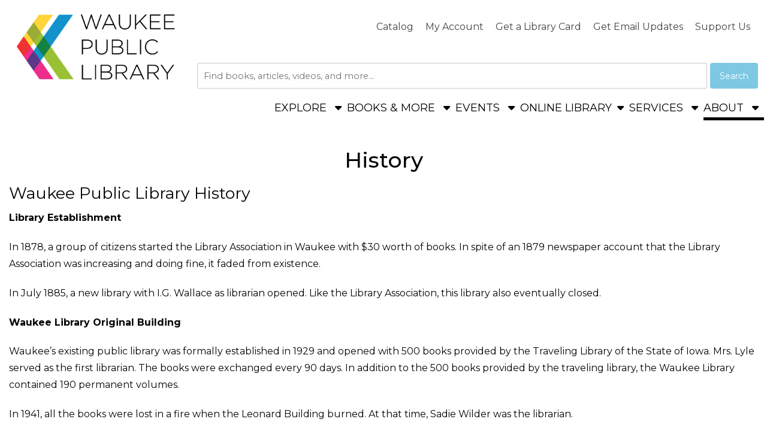

--- FILE ---
content_type: text/html; charset=UTF-8
request_url: https://www.waukeepubliclibrary.org/about/history
body_size: 12522
content:

<!DOCTYPE html>
<html lang="en" dir="ltr" prefix="og: https://ogp.me/ns#">
  <head>
    <meta http-equiv="Content-Type" content="text/html; charset=utf-8" />

<!-- Google tag (gtag.js) -->
<script async  src="https://www.googletagmanager.com/gtag/js?id=G-HJM1YJDSKR"></script>
<script >
  window.dataLayer = window.dataLayer || [];
  function gtag(){dataLayer.push(arguments);}
  gtag('js', new Date());
  gtag('config', 'G-HJM1YJDSKR');
</script>
<meta name="description" content="Waukee Public Library History Library Establishment In 1878, a group of citizens started the Library Association in Waukee with $30 worth of books. In spite of an 1879 newspaper account that the Library Association was increasing and doing fine, it faded from existence. In July 1885, a new library with I.G. Wallace as librarian opened. Like the Library Association, this library also eventually closed. Waukee Library Original Building" />
<link rel="canonical" href="https://www.waukeepubliclibrary.org/about/history" />
<meta name="MobileOptimized" content="width" />
<meta name="HandheldFriendly" content="true" />
<meta name="viewport" content="width=device-width, initial-scale=1.0" />
<link rel="alternate" hreflang="en" href="https://www.waukeepubliclibrary.org/about/history" />
<link rel="icon" href="/sites/default/files/stacks_style_editor/img/favicon/waukeefavicon.ico" class="image/vnd.microsoft.icon" />
<link href="https://fonts.googleapis.com/css?family=Montserrat:regular&amp;display=swap" rel="stylesheet" class="js_google-font-link" />

    <title>History | Waukee Public Library</title>
    <link rel="stylesheet" media="all" href="/sites/default/files/css/css_xho4w1z-E1qE0UXsMUOmuOykjkHiUVoBITzerOAUdsI.css?delta=0&amp;language=en&amp;theme=utopia&amp;include=[base64]" />
<link rel="stylesheet" media="all" href="/sites/default/files/css/css_0ObFic_nkboFe9fm-flwEnJsHE12A5PtV9bhOY40ENU.css?delta=1&amp;language=en&amp;theme=utopia&amp;include=[base64]" />
<link rel="stylesheet" media="print" href="/sites/default/files/css/css_BPz1rnO0KtGle3s9TFB97fZacNsIbFqP7_EloFxjChA.css?delta=2&amp;language=en&amp;theme=utopia&amp;include=[base64]" />
<link rel="stylesheet" media="all" href="/sites/default/files/css/css_YEIBgsiOx5F6KnzU6c4MNxBLsJ2HQ58PXAQwWNXENWw.css?delta=3&amp;language=en&amp;theme=utopia&amp;include=[base64]" />


        <link rel="stylesheet" media="all" href="https://www.waukeepubliclibrary.org/sites/default/files/stacks_style_editor/css_override/b281b86e99fceb715c05781ccc72aae161f20a5f6a6b33dd2e84c8a195622cc9__sse.css" />
<link rel="stylesheet" media="all" href="https://www.waukeepubliclibrary.org/sites/default/files/stacks_style_editor/css_override/f4e5a6e961499a2f426c8e3f00b3e8f45bbe10c08d176423d6a33c237215c11d__override.css" />


        

    
  </head>
  <body class="no-self-register utopia-theme js_utopia-theme chrome mac desktop page-route-name-entity-node-canonical page-content-layout page-content-layout-1 nav-hover-enabled body-placeholder-class login-layout-1 path-node page-node-type-page layout-bordered-enabled" >

    <div id="stacks-messenger" class="stacks-messenger js-stacks-messenger" role="status"></div>
<div id="stacks-ratings" class="stacks-ratings js-stacks-ratings" role="status"></div>
<nav class="skip-links" aria-label="skip links"><ul><li><a href="#main-navigation">Skip to main navigation</a></li>
<li><a href="#stacks-search-bar-block">Skip to search bar</a></li>
<li><a href="#main-content">Skip to main content</a></li>
<li><a href="#footer">Skip to footer</a></li>
</ul>
</nav>

      <div class="dialog-off-canvas-main-canvas" data-off-canvas-main-canvas>
    




<div class="off-canvas-wrapper">
  <div class="off-canvas position-right" id="mobile-menu-canvas" data-off-canvas data-trap-focus="true">
    <button class="close-button" aria-label="Close menu" type="button" data-close>
      <span aria-hidden="true">&times;</span>
    </button>
    
  <div class="region region-mobile-menu">
    
<div id="block-utopia-mobile-menu" class="block block-container block-stacks-mobile-menu block-mobile-menu-block">
  
    
    <div class="mobile-menu mobile-nav mobile-nav-primary js_mobile-menu js_mobile-nav-primary"><nav class="menu-item-wrapper" aria-label="Main"><div class="block block-menu navigation menu-menu-top-menu" aria-label="Secondary" data-block="mobile_menu">
        
          <ul class="menu menu-parent">
    
    
                      
      
      
      <li class="menu-item menu-item-link menu-item-level-1 first">
        
                      <a href="https://waukeepl.tlcdelivers.com/?config=default" class="menu-link menu-link-link menu-link-level-1" tabindex="0">Catalog</a>
                              </li>
    
                      
      
      
      <li class="menu-item menu-item-link menu-item-level-1">
        
                      <a href="https://waukeepl.tlcdelivers.com/#section=myaccount" class="menu-link menu-link-link menu-link-level-1" tabindex="0">My Account</a>
                              </li>
    
                      
      
      
      <li class="menu-item menu-item-link menu-item-level-1">
        
                      <a href="https://waukeepl.tlcdelivers.com/?config=default#section=obrsignup" class="menu-link menu-link-link menu-link-level-1" tabindex="0">Get a Library Card</a>
                              </li>
    
                      
      
      
      <li class="menu-item menu-item-link menu-item-level-1">
        
                      <a href="https://www.libraryaware.com/230/Subscribers/Subscribe" class="menu-link menu-link-link menu-link-level-1" tabindex="0">Get Email Updates</a>
                              </li>
    
                      
      
      
      <li class="menu-item menu-item-link menu-item-level-1 last">
        
                      <a href="/give" class="menu-link menu-link-link menu-link-level-1" tabindex="0" data-drupal-link-system-path="node/78816">Support Us</a>
                              </li>
        </ul>
  
</div>
<hr class="menu_divider" />
<div class="mobile-main-menu"><nav class="block block-menu navigation menu-main" data-block="mobile_menu">
        
          <ul class="menu menu-parent">
    
          
                                      
      
      
                    <li class="menu-item menu-item-static menu-item-level-1 has-expanded has-child-menu first">
       
                        EXPLORE
                                      
            <ul class="menu menu-child" aria-hidden="true">
    
          
                    
      
      
             
        <li class="menu-item menu-item-link menu-item-level-2 first">
       
                                    <a href="/kids" class="menu-link menu-link-link menu-link-level-2" tabindex="0" data-drupal-link-system-path="node/78824">Kids</a>
                                          </li>
          
                    
      
      
             
        <li class="menu-item menu-item-link menu-item-level-2">
       
                                    <a href="/teens" class="menu-link menu-link-link menu-link-level-2" tabindex="0" data-drupal-link-system-path="node/78829">Teens</a>
                                          </li>
          
                    
      
      
             
        <li class="menu-item menu-item-link menu-item-level-2 last">
       
                                    <a href="/adults" class="menu-link menu-link-link menu-link-level-2" tabindex="0" data-drupal-link-system-path="node/78831">Adults</a>
                                          </li>
        </ul>
  
                                </li>
          
                                      
      
      
                    <li class="menu-item menu-item-static menu-item-level-1 has-expanded has-child-menu">
       
                        BOOKS &amp; MORE
                                      
            <ul class="menu menu-child" aria-hidden="true">
    
          
                    
      
      
             
        <li class="menu-item menu-item-link menu-item-level-2 first">
       
                                    <a href="https://bridges.overdrive.com/" class="menu-link menu-link-link menu-link-level-2" tabindex="0">Downloadable eBooks &amp; audiobooks</a>
                                          </li>
          
                    
      
      
             
        <li class="menu-item menu-item-link menu-item-level-2">
       
                                    <a href="http://search.ebscohost.com/login.aspx?profile=eon&amp;custid=s9078821&amp;authtype=ip,url,cpid" class="menu-link menu-link-link menu-link-level-2" tabindex="0">Downloadable Magazines</a>
                                          </li>
          
                    
      
      
             
        <li class="menu-item menu-item-link menu-item-level-2">
       
                                    <a href="https://www.iowaadventurepass.org/" class="menu-link menu-link-link menu-link-level-2" tabindex="0">Adventure Pass</a>
                                          </li>
          
                    
      
      
             
        <li class="menu-item menu-item-link menu-item-level-2">
       
                                    <a href="/bookclubs" class="menu-link menu-link-link menu-link-level-2" tabindex="0" data-drupal-link-system-path="node/78782">Book Clubs</a>
                                          </li>
          
                    
      
      
             
        <li class="menu-item menu-item-link menu-item-level-2">
       
                                    <a href="/steamlibrary" class="menu-link menu-link-link menu-link-level-2" tabindex="0" data-drupal-link-system-path="node/78786">STEAM Library</a>
                                          </li>
          
                    
      
      
             
        <li class="menu-item menu-item-link menu-item-level-2">
       
                                    <a href="/hotspots" class="menu-link menu-link-link menu-link-level-2" tabindex="0" data-drupal-link-system-path="node/78813">WiFi Hotspots</a>
                                          </li>
          
                    
      
      
             
        <li class="menu-item menu-item-link menu-item-level-2">
       
                                    <a href="/books-more/suggest-title" class="menu-link menu-link-link menu-link-level-2" tabindex="0" data-drupal-link-system-path="webform/webform_34">Suggest a Title</a>
                                          </li>
          
                    
      
      
             
        <li class="menu-item menu-item-link menu-item-level-2 last">
       
                                    <a href="https://waukeepl.tlcdelivers.com/?config=default" class="menu-link menu-link-link menu-link-level-2" tabindex="0">Online Catalog</a>
                                          </li>
        </ul>
  
                                </li>
          
                                      
      
      
                    <li class="menu-item menu-item-static menu-item-level-1 has-expanded has-child-menu">
       
                        EVENTS
                                      
            <ul class="menu menu-child" aria-hidden="true">
    
          
                    
      
      
             
        <li class="menu-item menu-item-link menu-item-level-2 first">
       
                                    <a href="https://waukee.librarycalendar.com/events/month?age_groups%5B2%5D=2" class="menu-link menu-link-link menu-link-level-2" tabindex="0">Kids</a>
                                          </li>
          
                    
      
      
             
        <li class="menu-item menu-item-link menu-item-level-2">
       
                                    <a href="https://waukee.librarycalendar.com/events/month?age_groups%5B3%5D=3" class="menu-link menu-link-link menu-link-level-2" tabindex="0">Teens</a>
                                          </li>
          
                    
      
      
             
        <li class="menu-item menu-item-link menu-item-level-2">
       
                                    <a href="https://waukee.librarycalendar.com/events/month?age_groups%5B4%5D=4" class="menu-link menu-link-link menu-link-level-2" tabindex="0">Adults</a>
                                          </li>
          
                    
      
      
             
        <li class="menu-item menu-item-link menu-item-level-2">
       
                                    <a href="https://waukee.librarycalendar.com/events/month" class="menu-link menu-link-link menu-link-level-2" tabindex="0">All Events</a>
                                          </li>
          
                    
      
      
             
        <li class="menu-item menu-item-link menu-item-level-2 last">
       
                                    <a href="/events-guide" class="menu-link menu-link-link menu-link-level-2" tabindex="0" data-drupal-link-system-path="node/80296">Events Guide</a>
                                          </li>
        </ul>
  
                                </li>
          
                                      
      
      
                    <li class="menu-item menu-item-link menu-item-level-1 has-expanded has-child-menu">
       
                                    <a href="https://www.waukeepubliclibrary.org/online-library" class="menu-link menu-link-link menu-link-level-1 has-children" tabindex="0">ONLINE LIBRARY</a>
                                              
            <ul class="menu menu-child" aria-hidden="true">
    
          
                    
      
      
             
        <li class="menu-item menu-item-link menu-item-level-2 first last">
       
                                    <a href="/online-library" class="menu-link menu-link-link menu-link-level-2" tabindex="0" data-drupal-link-system-path="node/78865">Resources</a>
                                          </li>
        </ul>
  
                              </li>
          
                                      
      
      
                    <li class="menu-item menu-item-static menu-item-level-1 has-expanded has-child-menu">
       
                        SERVICES
                                      
            <ul class="menu menu-child" aria-hidden="true">
    
          
                    
      
      
             
        <li class="menu-item menu-item-link menu-item-level-2 first">
       
                                    <a href="https://waukee.librarycalendar.com/reserve-room" class="menu-link menu-link-link menu-link-level-2" tabindex="0">Reserve a Room</a>
                                          </li>
          
                    
      
      
             
        <li class="menu-item menu-item-link menu-item-level-2">
       
                                    <a href="/getacard" class="menu-link menu-link-link menu-link-level-2" tabindex="0" data-drupal-link-system-path="node/78798">Get a Card</a>
                                          </li>
          
                    
      
      
             
        <li class="menu-item menu-item-link menu-item-level-2">
       
                                    <a href="/computer-access" class="menu-link menu-link-link menu-link-level-2" tabindex="0" data-drupal-link-system-path="node/78805">Computer Access</a>
                                          </li>
          
                    
      
      
             
        <li class="menu-item menu-item-link menu-item-level-2">
       
                                    <a href="/printing-faxing" class="menu-link menu-link-link menu-link-level-2" tabindex="0" data-drupal-link-system-path="node/78806">Print Copy Fax Scan</a>
                                          </li>
          
                    
      
      
             
        <li class="menu-item menu-item-link menu-item-level-2">
       
                                    <a href="/interlibrary-loan" class="menu-link menu-link-link menu-link-level-2" tabindex="0" data-drupal-link-system-path="node/78802">Interlibrary Loan</a>
                                          </li>
          
                    
      
      
             
        <li class="menu-item menu-item-link menu-item-level-2">
       
                                    <a href="/test-proctoring" class="menu-link menu-link-link menu-link-level-2" tabindex="0" data-drupal-link-system-path="node/78815">Test Proctoring</a>
                                          </li>
          
                    
      
      
             
        <li class="menu-item menu-item-link menu-item-level-2">
       
                                    <a href="/sensoryspaces" class="menu-link menu-link-link menu-link-level-2" tabindex="0" data-drupal-link-system-path="node/79840">Sensory Spaces</a>
                                          </li>
          
                    
      
      
             
        <li class="menu-item menu-item-link menu-item-level-2 last">
       
                                    <a href="/tax-help" class="menu-link menu-link-link menu-link-level-2" tabindex="0" data-drupal-link-system-path="node/79843">Tax Information</a>
                                          </li>
        </ul>
  
                                </li>
          
                                      
      
      
                    <li class="menu-item menu-item-static menu-item-level-1 has-expanded has-child-menu active-trail last">
       
                        ABOUT
                                      
            <ul class="menu menu-child" aria-hidden="true">
    
          
                    
      
      
             
        <li class="menu-item menu-item-link menu-item-level-2 active-trail first">
       
                                    <a href="/about/history" class="menu-link menu-link-link menu-link-level-2 active-trail is-active" tabindex="0" aria-current="page" data-drupal-link-system-path="node/79834">Library History</a>
                                          </li>
          
                    
      
      
             
        <li class="menu-item menu-item-link menu-item-level-2">
       
                                    <a href="/museums-and-art" class="menu-link menu-link-link menu-link-level-2" tabindex="0" data-drupal-link-system-path="node/79891">Museums &amp; Art</a>
                                          </li>
          
                    
      
      
             
        <li class="menu-item menu-item-link menu-item-level-2">
       
                                    <a href="/artgallery" class="menu-link menu-link-link menu-link-level-2" tabindex="0" data-drupal-link-system-path="node/78822">Art Gallery</a>
                                          </li>
          
                    
      
      
             
        <li class="menu-item menu-item-link menu-item-level-2">
       
                                    <a href="/stormwater" class="menu-link menu-link-link menu-link-level-2" tabindex="0" data-drupal-link-system-path="node/78864">Stormwater Project</a>
                                          </li>
          
                    
      
      
             
        <li class="menu-item menu-item-link menu-item-level-2">
       
                                    <a href="/about/board-trustees" class="menu-link menu-link-link menu-link-level-2" tabindex="0" data-drupal-link-system-path="node/2186">Board of Trustees</a>
                                          </li>
          
                    
      
      
             
        <li class="menu-item menu-item-link menu-item-level-2">
       
                                    <a href="/hours" class="menu-link menu-link-link menu-link-level-2" tabindex="0" data-drupal-link-system-path="node/79838">Library Hours</a>
                                          </li>
          
                    
      
      
             
        <li class="menu-item menu-item-link menu-item-level-2">
       
                                    <a href="https://www.wplff.org" class="menu-link menu-link-link menu-link-level-2" tabindex="0">Friends Foundation</a>
                                          </li>
          
                    
      
      
             
        <li class="menu-item menu-item-link menu-item-level-2">
       
                                    <a href="/book-sales-donations" class="menu-link menu-link-link menu-link-level-2" tabindex="0" data-drupal-link-system-path="node/78811">Book Sales &amp; Donations</a>
                                          </li>
          
                    
      
      
             
        <li class="menu-item menu-item-link menu-item-level-2">
       
                                    <a href="/library-policies" class="menu-link menu-link-link menu-link-level-2" tabindex="0" data-drupal-link-system-path="node/79890">Library Policies</a>
                                          </li>
          
                    
      
      
             
        <li class="menu-item menu-item-link menu-item-level-2 has-collapsed has-child-menu">
       
                                    <a href="/press-releases" class="menu-link menu-link-link menu-link-level-2" tabindex="0" data-drupal-link-system-path="node/25013">Press Releases</a>
                                          </li>
          
                    
      
      
             
        <li class="menu-item menu-item-link menu-item-level-2 last">
       
                                    <a href="/about/contact-us" class="menu-link menu-link-link menu-link-level-2" tabindex="0" data-drupal-link-system-path="webform/webform_37">Contact Us</a>
                                          </li>
        </ul>
  
                                </li>
        </ul>
  
</nav>
</div>
</nav>
</div>
<div class="stacks-language-switcher"><div class="block block-stacks-language-switcher">

<div class="stacks-language-switcher-form">
  <form class="stacks-language-switcher-form" data-drupal-selector="stacks-language-switcher-form" action="/about/history" method="post" id="stacks-language-switcher-form" accept-charset="UTF-8">
  <div class="js-form-item form-item js-form-type-select form-type-select js-form-item-language form-item-language form-no-label">
      

  <label for="edit-language" class="visually-hidden">Language</label>
          <select aria-label="Select language" class="js-google-translate-selector form-select focus-select" data-drupal-selector="edit-language" id="edit-language" name="language" aria-describedby="language-instructions"><option value="en" selected="selected">English</option><option value="fr">French</option></select>
      <span id="language-instructions" class="visually-hidden">Press enter or spacebar to select a desired language.</span>
          </div>
<input class="js-hide button js-form-submit form-submit focus-input" data-drupal-selector="edit-submit" type="submit" id="edit-submit" name="op" value="Submit" />
<input data-drupal-selector="form-xlvwkyry8pej2hwef8pensavsfdqywk3gnbns7vwdou" type="hidden" name="form_build_id" value="form-XLvWKYRy8peJ2HwEF8peNSAVsfDqyWk3gNbns7VwdoU" class="focus-input" />
<input data-drupal-selector="edit-stacks-language-switcher-form" type="hidden" name="form_id" value="stacks_language_switcher_form" class="focus-input" />

</form>

</div>
</div>
</div>

  
  </div>
  </div>

      
  </div>

  <div class="off-canvas-content" data-off-canvas-content>
    <div class="layout-container">

      
  <div class="region region-header">
    <div class="region-inner-wrapper">
<div id="block-utopia-header-layout" class="block block-container block-stacks-header-layout block-header-layout-block">
  
    
    <header class="header header-layout-2 header-default header-search-dropdown-enabled main-search-inline">
  <div class="site-branding site-branding-primary"><div class="site-brand"><a href="/" class="site-logo"><img src="/sites/default/files/stacks_style_editor/img/logo/Logo-for-web.png" width="320px" alt="Waukee Public Library logo"/></a><div class="name-and-slogan hidden"><div class="site-name mb-0 h4 hidden" tabindex="0">Waukee Public Library</div>
<div class="site-slogan hidden"></div>
</div>
</div>
</div>
<div class="top-bar-wrapper js_top-bar-wrapper"><div class="top-menu top-menu-nav hide-on-mobile"><nav class="block block-menu navigation menu-menu-top-menu" aria-label="Secondary">
        
          <ul class="menu menu-parent">
    
    
                      
      
      
      <li class="menu-item menu-item-link menu-item-level-1 first">
        
                      <a href="https://waukeepl.tlcdelivers.com/?config=default" class="menu-link menu-link-link menu-link-level-1" tabindex="0">Catalog</a>
                              </li>
    
                      
      
      
      <li class="menu-item menu-item-link menu-item-level-1">
        
                      <a href="https://waukeepl.tlcdelivers.com/#section=myaccount" class="menu-link menu-link-link menu-link-level-1" tabindex="0">My Account</a>
                              </li>
    
                      
      
      
      <li class="menu-item menu-item-link menu-item-level-1">
        
                      <a href="https://waukeepl.tlcdelivers.com/?config=default#section=obrsignup" class="menu-link menu-link-link menu-link-level-1" tabindex="0">Get a Library Card</a>
                              </li>
    
                      
      
      
      <li class="menu-item menu-item-link menu-item-level-1">
        
                      <a href="https://www.libraryaware.com/230/Subscribers/Subscribe" class="menu-link menu-link-link menu-link-level-1" tabindex="0">Get Email Updates</a>
                              </li>
    
                      
      
      
      <li class="menu-item menu-item-link menu-item-level-1 last">
        
                      <a href="/give" class="menu-link menu-link-link menu-link-level-1" tabindex="0" data-drupal-link-system-path="node/78816">Support Us</a>
                              </li>
        </ul>
  
</nav>
</div>
<div class="top-menu top-menu-icons hide-on-mobile"></div>
<button class="toggle-mobile primary-toggle-mobile" data-toggle="mobile-menu-canvas" aria-expanded="false" aria-controls="mobile-menu-canvas" tabindex="0" id="mobile-menu-1"><span class="toggle-mobile-toggle sr-only">Menu</span>
</button>
</div>
<div class="stacks-search-bar stacks-search-bar-block" id="stacks-search-bar-block"><div class="container-main-search-block"><form class="form search-form stacks-search-bar-main main-search-layout-1 main-search-no-padding search-drop-down" role="search" data-drupal-selector="stacks-search-bar" action="" method="post" id="stacks-search-bar" accept-charset="UTF-8">
  <div class="top-search-form-wrapper js-form-wrapper form-wrapper" data-drupal-selector="edit-search-form" id="edit-search-form"><div class="search-form-base default-search-bar search-form-stacks-external-catalogs-custom-tlc search-plugin-stacks_external_catalogs_custom:tlc stacks-external-catalogs-custom-tlc js-form-wrapper form-wrapper" data-drupal-selector="edit-search-form-stacks-external-catalogs-customtlc" data-drupal-states="{&quot;visible&quot;:{&quot;.js-select-catalog&quot;:{&quot;value&quot;:&quot;stacks_external_catalogs_custom:tlc&quot;}}}" id="edit-search-form-stacks-external-catalogs-customtlc"><div id="stacks_external_catalogs_custom:tlc" aria-label="" class="es-tooltip hide" data-drupal-selector="edit-search-form-stacks-external-catalogs-customtlc-tooltip"></div>
<div class="search-bar-container js-form-wrapper form-wrapper" data-drupal-selector="edit-search-form-stacks-external-catalogs-customtlc-search-bar-container" id="edit-search-form-stacks-external-catalogs-customtlc-search-bar-container"><div class="js-form-item form-item js-form-type-select form-type-select js-form-item-search-form-stacks-external-catalogs-customtlc-search-bar-container-search-type form-item-search-form-stacks-external-catalogs-customtlc-search-bar-container-search-type form-no-label">
      

  <label for="edit-search-form-stacks-external-catalogs-customtlc-search-bar-container-search-type" class="visually-hidden">Search Type</label>
        <select class="search-bar-select js-select-catalog form-select focus-select" data-drupal-selector="edit-search-form-stacks-external-catalogs-customtlc-search-bar-container-search-type" id="edit-search-form-stacks-external-catalogs-customtlc-search-bar-container-search-type" name="search_form[stacks_external_catalogs_custom:tlc][search_bar_container][search_type]"><option value="stacks_external_catalogs_custom:tlc" selected="selected">Catalog</option></select>
          </div>
<div class="js-form-item form-item js-form-type-search form-type-search js-form-item-search-form-stacks-external-catalogs-customtlc-search-bar-container-query form-item-search-form-stacks-external-catalogs-customtlc-search-bar-container-query form-no-label">
      

  <label for="edit-search-form-stacks-external-catalogs-customtlc-search-bar-container-query" class="visually-hidden">Catalog</label>
        <input class="js-search form-search focus-input" placeholder="Find books, articles, videos, and more..." data-drupal-selector="edit-search-form-stacks-external-catalogs-customtlc-search-bar-container-query" type="search" id="edit-search-form-stacks-external-catalogs-customtlc-search-bar-container-query" name="search_form[stacks_external_catalogs_custom:tlc][search_bar_container][query]" value="" size="60" maxlength="4096" />

          </div>
<div data-drupal-selector="edit-search-form-stacks-external-catalogs-customtlc-search-bar-container-actions" class="form-actions js-form-wrapper form-wrapper" id="edit-search-form-stacks-external-catalogs-customtlc-search-bar-container-actions"><input class="submit expanded button js-form-submit form-submit focus-input" data-drupal-selector="edit-search-form-stacks-external-catalogs-customtlc-search-bar-container-actions-submit" type="submit" id="edit-search-form-stacks-external-catalogs-customtlc-search-bar-container-actions-submit" name="stacks_external_catalogs_custom:tlc-submit" value="Search" />
</div>
</div>
</div>
</div>
<input data-drupal-selector="form-2p-djuchl2tolgdugbg5xozaob8oscfini1th0w4tt0" type="hidden" name="form_build_id" value="form-2P-DjuChl2TolgDUGbg5xOzaOB8osCfiNi1TH0W4TT0" class="focus-input" />
<input data-drupal-selector="edit-stacks-search-bar" type="hidden" name="form_id" value="stacks_search_bar" class="focus-input" />

</form>
</div>
</div>
<div class="main-nav main-nav-primary js_main-nav-primary" id="main-navigation"><nav class="block block-menu navigation menu-main" aria-label="Main">
        
          <ul class="menu menu-parent">
    
          
                    
      
      
             
        <li class="menu-item menu-item-button menu-item-level-1 has-expanded has-child-menu first" aria-expanded="false">
       
                        <button class="menu-link menu-link-button menu-link-level-1  has-children" tabindex="0" aria-expanded="false" aria-controls="explore-submenu-1" aria-haspopup="true">
                EXPLORE
              </button>
                                      
            <ul class="menu menu-child" aria-hidden="true">
    
          
                    
      
      
             
        <li class="menu-item menu-item-link menu-item-level-2 first">
       
                                    <a href="/kids" class="menu-link menu-link-link menu-link-level-2" tabindex="0" data-drupal-link-system-path="node/78824">Kids</a>
                                          </li>
          
                    
      
      
             
        <li class="menu-item menu-item-link menu-item-level-2">
       
                                    <a href="/teens" class="menu-link menu-link-link menu-link-level-2" tabindex="0" data-drupal-link-system-path="node/78829">Teens</a>
                                          </li>
          
                    
      
      
             
        <li class="menu-item menu-item-link menu-item-level-2 last">
       
                                    <a href="/adults" class="menu-link menu-link-link menu-link-level-2" tabindex="0" data-drupal-link-system-path="node/78831">Adults</a>
                                          </li>
        </ul>
  
                                </li>
          
                    
      
      
             
        <li class="menu-item menu-item-button menu-item-level-1 has-expanded has-child-menu" aria-expanded="false">
       
                        <button class="menu-link menu-link-button menu-link-level-1  has-children" tabindex="0" aria-expanded="false" aria-controls="books-more-submenu-2" aria-haspopup="true">
                BOOKS &amp; MORE
              </button>
                                      
            <ul class="menu menu-child" aria-hidden="true">
    
          
                    
      
      
             
        <li class="menu-item menu-item-link menu-item-level-2 first">
       
                                    <a href="https://bridges.overdrive.com/" class="menu-link menu-link-link menu-link-level-2" tabindex="0">Downloadable eBooks &amp; audiobooks</a>
                                          </li>
          
                    
      
      
             
        <li class="menu-item menu-item-link menu-item-level-2">
       
                                    <a href="http://search.ebscohost.com/login.aspx?profile=eon&amp;custid=s9078821&amp;authtype=ip,url,cpid" class="menu-link menu-link-link menu-link-level-2" tabindex="0">Downloadable Magazines</a>
                                          </li>
          
                    
      
      
             
        <li class="menu-item menu-item-link menu-item-level-2">
       
                                    <a href="https://www.iowaadventurepass.org/" class="menu-link menu-link-link menu-link-level-2" tabindex="0">Adventure Pass</a>
                                          </li>
          
                    
      
      
             
        <li class="menu-item menu-item-link menu-item-level-2">
       
                                    <a href="/bookclubs" class="menu-link menu-link-link menu-link-level-2" tabindex="0" data-drupal-link-system-path="node/78782">Book Clubs</a>
                                          </li>
          
                    
      
      
             
        <li class="menu-item menu-item-link menu-item-level-2">
       
                                    <a href="/steamlibrary" class="menu-link menu-link-link menu-link-level-2" tabindex="0" data-drupal-link-system-path="node/78786">STEAM Library</a>
                                          </li>
          
                    
      
      
             
        <li class="menu-item menu-item-link menu-item-level-2">
       
                                    <a href="/hotspots" class="menu-link menu-link-link menu-link-level-2" tabindex="0" data-drupal-link-system-path="node/78813">WiFi Hotspots</a>
                                          </li>
          
                    
      
      
             
        <li class="menu-item menu-item-link menu-item-level-2">
       
                                    <a href="/books-more/suggest-title" class="menu-link menu-link-link menu-link-level-2" tabindex="0" data-drupal-link-system-path="webform/webform_34">Suggest a Title</a>
                                          </li>
          
                    
      
      
             
        <li class="menu-item menu-item-link menu-item-level-2 last">
       
                                    <a href="https://waukeepl.tlcdelivers.com/?config=default" class="menu-link menu-link-link menu-link-level-2" tabindex="0">Online Catalog</a>
                                          </li>
        </ul>
  
                                </li>
          
                    
      
      
             
        <li class="menu-item menu-item-button menu-item-level-1 has-expanded has-child-menu" aria-expanded="false">
       
                        <button class="menu-link menu-link-button menu-link-level-1  has-children" tabindex="0" aria-expanded="false" aria-controls="events-submenu-3" aria-haspopup="true">
                EVENTS
              </button>
                                      
            <ul class="menu menu-child" aria-hidden="true">
    
          
                    
      
      
             
        <li class="menu-item menu-item-link menu-item-level-2 first">
       
                                    <a href="https://waukee.librarycalendar.com/events/month?age_groups%5B2%5D=2" class="menu-link menu-link-link menu-link-level-2" tabindex="0">Kids</a>
                                          </li>
          
                    
      
      
             
        <li class="menu-item menu-item-link menu-item-level-2">
       
                                    <a href="https://waukee.librarycalendar.com/events/month?age_groups%5B3%5D=3" class="menu-link menu-link-link menu-link-level-2" tabindex="0">Teens</a>
                                          </li>
          
                    
      
      
             
        <li class="menu-item menu-item-link menu-item-level-2">
       
                                    <a href="https://waukee.librarycalendar.com/events/month?age_groups%5B4%5D=4" class="menu-link menu-link-link menu-link-level-2" tabindex="0">Adults</a>
                                          </li>
          
                    
      
      
             
        <li class="menu-item menu-item-link menu-item-level-2">
       
                                    <a href="https://waukee.librarycalendar.com/events/month" class="menu-link menu-link-link menu-link-level-2" tabindex="0">All Events</a>
                                          </li>
          
                    
      
      
             
        <li class="menu-item menu-item-link menu-item-level-2 last">
       
                                    <a href="/events-guide" class="menu-link menu-link-link menu-link-level-2" tabindex="0" data-drupal-link-system-path="node/80296">Events Guide</a>
                                          </li>
        </ul>
  
                                </li>
          
                    
      
      
             
        <li class="menu-item menu-item-link menu-item-level-1 has-expanded has-child-menu">
       
                                    <a href="https://www.waukeepubliclibrary.org/online-library" class="menu-link menu-link-link menu-link-level-1 has-children" tabindex="0">ONLINE LIBRARY</a>
                                              
            <ul class="menu menu-child" aria-hidden="true">
    
          
                    
      
      
             
        <li class="menu-item menu-item-link menu-item-level-2 first last">
       
                                    <a href="/online-library" class="menu-link menu-link-link menu-link-level-2" tabindex="0" data-drupal-link-system-path="node/78865">Resources</a>
                                          </li>
        </ul>
  
                              </li>
          
                    
      
      
             
        <li class="menu-item menu-item-button menu-item-level-1 has-expanded has-child-menu" aria-expanded="false">
       
                        <button class="menu-link menu-link-button menu-link-level-1  has-children" tabindex="0" aria-expanded="false" aria-controls="services-submenu-5" aria-haspopup="true">
                SERVICES
              </button>
                                      
            <ul class="menu menu-child" aria-hidden="true">
    
          
                    
      
      
             
        <li class="menu-item menu-item-link menu-item-level-2 first">
       
                                    <a href="https://waukee.librarycalendar.com/reserve-room" class="menu-link menu-link-link menu-link-level-2" tabindex="0">Reserve a Room</a>
                                          </li>
          
                    
      
      
             
        <li class="menu-item menu-item-link menu-item-level-2">
       
                                    <a href="/getacard" class="menu-link menu-link-link menu-link-level-2" tabindex="0" data-drupal-link-system-path="node/78798">Get a Card</a>
                                          </li>
          
                    
      
      
             
        <li class="menu-item menu-item-link menu-item-level-2">
       
                                    <a href="/computer-access" class="menu-link menu-link-link menu-link-level-2" tabindex="0" data-drupal-link-system-path="node/78805">Computer Access</a>
                                          </li>
          
                    
      
      
             
        <li class="menu-item menu-item-link menu-item-level-2">
       
                                    <a href="/printing-faxing" class="menu-link menu-link-link menu-link-level-2" tabindex="0" data-drupal-link-system-path="node/78806">Print Copy Fax Scan</a>
                                          </li>
          
                    
      
      
             
        <li class="menu-item menu-item-link menu-item-level-2">
       
                                    <a href="/interlibrary-loan" class="menu-link menu-link-link menu-link-level-2" tabindex="0" data-drupal-link-system-path="node/78802">Interlibrary Loan</a>
                                          </li>
          
                    
      
      
             
        <li class="menu-item menu-item-link menu-item-level-2">
       
                                    <a href="/test-proctoring" class="menu-link menu-link-link menu-link-level-2" tabindex="0" data-drupal-link-system-path="node/78815">Test Proctoring</a>
                                          </li>
          
                    
      
      
             
        <li class="menu-item menu-item-link menu-item-level-2">
       
                                    <a href="/sensoryspaces" class="menu-link menu-link-link menu-link-level-2" tabindex="0" data-drupal-link-system-path="node/79840">Sensory Spaces</a>
                                          </li>
          
                    
      
      
             
        <li class="menu-item menu-item-link menu-item-level-2 last">
       
                                    <a href="/tax-help" class="menu-link menu-link-link menu-link-level-2" tabindex="0" data-drupal-link-system-path="node/79843">Tax Information</a>
                                          </li>
        </ul>
  
                                </li>
          
                    
      
      
             
        <li class="menu-item menu-item-button menu-item-level-1 has-expanded has-child-menu active-trail last" aria-expanded="false">
       
                        <button class="menu-link menu-link-button menu-link-level-1 active-trail has-children" tabindex="0" aria-expanded="false" aria-controls="about-submenu-6" aria-haspopup="true">
                ABOUT
              </button>
                                      
            <ul class="menu menu-child" aria-hidden="true">
    
          
                    
      
      
             
        <li class="menu-item menu-item-link menu-item-level-2 active-trail first">
       
                                    <a href="/about/history" class="menu-link menu-link-link menu-link-level-2 active-trail is-active" tabindex="0" aria-current="page" data-drupal-link-system-path="node/79834">Library History</a>
                                          </li>
          
                    
      
      
             
        <li class="menu-item menu-item-link menu-item-level-2">
       
                                    <a href="/museums-and-art" class="menu-link menu-link-link menu-link-level-2" tabindex="0" data-drupal-link-system-path="node/79891">Museums &amp; Art</a>
                                          </li>
          
                    
      
      
             
        <li class="menu-item menu-item-link menu-item-level-2">
       
                                    <a href="/artgallery" class="menu-link menu-link-link menu-link-level-2" tabindex="0" data-drupal-link-system-path="node/78822">Art Gallery</a>
                                          </li>
          
                    
      
      
             
        <li class="menu-item menu-item-link menu-item-level-2">
       
                                    <a href="/stormwater" class="menu-link menu-link-link menu-link-level-2" tabindex="0" data-drupal-link-system-path="node/78864">Stormwater Project</a>
                                          </li>
          
                    
      
      
             
        <li class="menu-item menu-item-link menu-item-level-2">
       
                                    <a href="/about/board-trustees" class="menu-link menu-link-link menu-link-level-2" tabindex="0" data-drupal-link-system-path="node/2186">Board of Trustees</a>
                                          </li>
          
                    
      
      
             
        <li class="menu-item menu-item-link menu-item-level-2">
       
                                    <a href="/hours" class="menu-link menu-link-link menu-link-level-2" tabindex="0" data-drupal-link-system-path="node/79838">Library Hours</a>
                                          </li>
          
                    
      
      
             
        <li class="menu-item menu-item-link menu-item-level-2">
       
                                    <a href="https://www.wplff.org" class="menu-link menu-link-link menu-link-level-2" tabindex="0">Friends Foundation</a>
                                          </li>
          
                    
      
      
             
        <li class="menu-item menu-item-link menu-item-level-2">
       
                                    <a href="/book-sales-donations" class="menu-link menu-link-link menu-link-level-2" tabindex="0" data-drupal-link-system-path="node/78811">Book Sales &amp; Donations</a>
                                          </li>
          
                    
      
      
             
        <li class="menu-item menu-item-link menu-item-level-2">
       
                                    <a href="/library-policies" class="menu-link menu-link-link menu-link-level-2" tabindex="0" data-drupal-link-system-path="node/79890">Library Policies</a>
                                          </li>
          
                    
      
      
             
        <li class="menu-item menu-item-link menu-item-level-2 has-collapsed has-child-menu">
       
                                    <a href="/press-releases" class="menu-link menu-link-link menu-link-level-2" tabindex="0" data-drupal-link-system-path="node/25013">Press Releases</a>
                                          </li>
          
                    
      
      
             
        <li class="menu-item menu-item-link menu-item-level-2 last">
       
                                    <a href="/about/contact-us" class="menu-link menu-link-link menu-link-level-2" tabindex="0" data-drupal-link-system-path="webform/webform_37">Contact Us</a>
                                          </li>
        </ul>
  
                                </li>
        </ul>
  
</nav>
</div>

</header>

  
  </div><div class="header-layout-2-region header-background-image-holder" aria-hidden="true"></div>
<div class="header-layout-2-region header-background-color-holder" aria-hidden="true"></div>
</div>
  </div>

      
      


      <div  class="main-wrapper full-layout-listing">
        <div class="main-inner-wrapper">
                              <main id ="main-content" class="layout-content mb-6">
            
            

            
            
  <div class="region region-content">
    <div data-drupal-messages-fallback class="hidden"></div>

<div id="block-utopia-primary-admin-actions" class="block block-container block-core block-local-actions-block">
  
    
        <nav class="action-links no-bullets"></nav>
  
  </div>
<div id="block-utopia-page-title" class="block block-container block-core block-page-title-block">
  
    
    

  <div class= "page-title-layout page-title-layout-1">
          <h1 class="title-layout-1 page-title">
                  <span class="field field--name-title field--type-string field--label-hidden">History</span>

              </h1>
              <div class="page-title-buttons">
        <div class="block block-stacks-share-title"><div class="stacks-share js_stacks-share"><button class="button button-secondary share-button icon-arrow-up-from-bracket-regular" id="share-button" aria-haspopup="true" aria-controls="share-dropdown" aria-expanded="false"><span>Share</span></button>
<div class="item-list"><ul id="share-dropdown" role="menu" tabindex="-1" aria-labelledby="share-button" class="share-buttons-wrapper"><li role="menuitem"><button class="share-icon stacks-share-email">Share email<span class="icon-envelope-regular"></span>
</button>
</li><li role="menuitem"><button class="share-icon stacks-share-link">Copy link<span class="icon-link-regular"></span>
<span class="sr-only">to History</span>
<div aria-live="polite" role="status" id="share-link-tooltip0" class="share-link-popup sr-only"></div>
</button>
</li></ul></div></div>
</div>

      </div>
      </div>


  
  </div>
<div id="block-utopia-system-main" class="block block-container block-system block-system-main-block">
  
    
    
<article class="node node--type-page node--view-mode-full">
  
    

  
  
  <div class="node-content node__content">
    
            <div class="clearfix text-formatted field field--name-body field--type-text-with-summary field--label-hidden field__item"><h2>Waukee Public Library History</h2>

<p><strong>Library Establishment</strong></p>

<p>In 1878, a group of citizens started the Library Association in Waukee with $30 worth of books. In spite of an 1879 newspaper account that the Library Association was increasing and doing fine, it faded from existence.</p>

<p>In July 1885, a new library with I.G. Wallace as librarian opened. Like the Library Association, this library also eventually closed.</p>

<p><strong>Waukee Library Original Building</strong></p>

<p>Waukee’s existing public library was formally established in 1929 and opened with 500 books provided by the Traveling Library of the State of Iowa. Mrs. Lyle served as the first librarian. The books were exchanged every 90 days. In addition to the 500 books provided by the traveling library, the Waukee Library contained 190 permanent volumes.</p>

<p>In 1941, all the books were lost in a fire when the Leonard Building burned. At that time, Sadie Wilder was the librarian.</p>

<p><strong>Library Reopening</strong></p>

<p>The library opened again in 1942 with 150 new books. Sometime between 1942 and 1969, the library moved into the back room of City Hall at 410 6th Street. Amy Hofstot served as librarian from 1944 to 1975. In 1969, it was reported that the library received 200 books quarterly from the traveling library and owned 3,866 volumes. Nearly 300 books were checked out during the month of February 1969.</p>

<p>After Hofstot retired, Hannah Weil and Ann Ford served as librarians in addition to their jobs as city hall employees. Jane Brown became Library Director in 1979 and served until 1986 when Diane Findlay became the new Director.</p>

<p>Friends of the Waukee Public Library was formed in 1987 to support the library with volunteers and gifts. The Friends, Library Board, Director Findlay completed a successful fundraising&nbsp;drive, and coupled with the passage of a small bond issue, the library purchased the old Christian Church building at 500 6th Street. After remodeling, the library moved in October 1990.</p>

<p>Linda Mack was hired as Library Director in 1992. The Waukee Public Library Foundation was formed in 1993 to help meet the long-term financial needs of the library. In 1994, the library had 2 full time and 2 part-time employees and a collection of approximately 10,000 items.</p>

<p><strong>Current Building</strong></p>

<p>A bond issue for a new library building was placed before the voters in May 2000 and passed with&nbsp;89 percent support. Public meetings were held to determine what the citizens wanted in the new library building. Ground was broken in September 2001, and construction began in the spring of 2002. The $2 million building cost was covered by the city bond issue. Through gifts and grants, the Waukee Public Library Foundation raised another $200,000 for furnishings, fixtures, and equipment.</p>

<p>The building, located on Warrior Lane, officially opened March 3, 2003. The Waukee Public Library was nearly 14,000 square feet.&nbsp;The building architects were FEH Associates.</p>

<p>Linda Mack retired in February 2009 after 17 years of constant change and growth. Also in 2009, the Hal Manders’ Museum opened as an addition to the library. The museum houses a collection of memorabilia related to Manders, a Waukee native who played professional baseball for the Detroit Tigers and Chicago Cubs during the 1940s. Maryann Mori, Erik Surber, and Jacob Speer served as library directors between 2009 and 2014. In October 2014, Kristine Larson was hired as library director.&nbsp;</p>

<p>In 2011, the Waukee Public Library received a very generous bequest from former resident Hiram Ori. The approximate amount of $700,000 is the largest single donation in the long history of the library and secured funding for an addition to the library. On November 2, 2013, the Coal Mine Museum and Meeting Room opened to the public. This donation serves to remind our community of its roots in the coal mining industry.&nbsp;</p>

<p>An iconic piece of art was installed at the library in October 2015 and dedicated in May of 2016. John Brommel's&nbsp;<em>American Gothic -derived &amp; Iowa - Past and Present - Living Fence&nbsp;</em>was relocated to the library from the Krause property on University Avenue.&nbsp;</p>

<p>In the summer of 2020, a new parking lot was constructed for the library as part of a City of Waukee Stormwater Project.&nbsp;</p>

<p>In the summer of 2022, a second driveway entrance was constructed for the library as part of the larger City of Waukee Warrior Lane Improvement Project.&nbsp;</p>

<p>Currently, the library owns more than 40,000 print items in its collection and has twenty full time and part time employees. The library has 7&nbsp;public computers, along with printing, faxing, and scanning services available 60&nbsp;hours per week. The library offers numerous storytimes, children and teen programs as well as a wide variety of adult programming. The library also offers e-books and a vast array of online resources for learning and researching.&nbsp;</p>

<p>The Waukee Public Library is a city department and the majority of funding comes from the city through property taxes. The library also receives funding from Dallas County and the State of Iowa based on certain usage statistics. The WPL Friends Foundation continues to provide additional funding for the immediate and long-term needs of the library through generous donations from our community residents and businesses.&nbsp;</p>
</div>
      
  </div>

</article>

  
  </div>
  </div>

          <div class="main-content-background-color-holder" aria-hidden="true"></div>
  
          </main>
                            </div>
      </div>

      
      
  <div class="region region-footer">
    <div class="region-inner-wrapper footer-background-color-holder">
<div id="block-utopia-footer-layout" class="block block-container block-stacks-footer-layout block-footer-layout-block">
  
    
    <footer id="footer" class="footer js_footer footer-layout-1 js_footer-layout-1">
  <div class="footer-inner-wrapper">
    <div class="social-icons-wrapper item-list"><ul class="social-icons" aria-label="social links"><li><a href="https://www.facebook.com/WaukeePublicLibrary" class="icon-b icon-facebook" target="_blank"><span class="visually-hidden">Facebook</span></a></li><li><a href="https://www.youtube.com/channel/UCkpRNAD5m-Qgt1sxvt7dmuQ" class="icon-b icon-youtube" target="_blank"><span class="visually-hidden">YouTube</span></a></li><li><a href="https://www.instagram.com/waukee_library" class="icon-b icon-instagram" target="_blank"><span class="visually-hidden">Instagram</span></a></li><li><a href="https://www.linkedin.com/company/waukeelibrary/" class="icon-b icon-linkedin" target="_blank"><span class="visually-hidden">LinkedIn</span></a></li><li><a href="https://play.google.com/store/apps/details?id=us.sol.WaukeePublicLibrary&amp;pli=1" class="icon-b icon-google-play" target="_blank"><span class="visually-hidden">Android store</span></a></li><li><a href="https://apps.apple.com/us/app/waukee-public-library-app/id6444318228" class="icon-b icon-apple-store" target="_blank"><span class="visually-hidden">Apple store</span></a></li></ul></div><div class="contact-links-wrapper"><ul class="contact contact-links"><li><a href="/cdn-cgi/l/email-protection#8decfee6e0e8cdfaecf8e6e8e8a3e2ffea" class="icon icon-envelope" target="_blank" rel="noopener noreferrer"><span class="sr-only">Email Address</span><span class="__cf_email__" data-cfemail="dfbeacb4b2ba9fa8beaab4babaf1b0adb8">[email&#160;protected]</span></a></li></ul>
<ul class="contact contact-info"><li><a href="tel:+:515-978-7944">P.515-978-7944</a></li><li><a href="tel:+:515-987-8097">F.515-987-8097</a></li></ul>
</div>
<div class="custom-content"><script data-cfasync="false" src="/cdn-cgi/scripts/5c5dd728/cloudflare-static/email-decode.min.js"></script><script>function loadScript(a){var b=document.getElementsByTagName("head")[0],c=document.createElement("script");c.type="text/javascript",c.src="https://tracker.metricool.com/resources/be.js",c.onreadystatechange=a,c.onload=a,b.appendChild(c)}loadScript(function(){beTracker.t({hash:"475b03ca6353337d6b77df13f73c4156"})});</script></div>
<div class="copyright-wrapper"><div class="copyright-allrights"><span>Copyright © 2026</span>
</div>
<div class="copyright-poweredby"><span>Powered By <a href="https://stacksdiscovery.com/" target="_blank" rel="noopener noreferrer">EBSCO Stacks</a><small class="stacks-version"> 4.0.121.8.3</small>
<a href="/user/login" aria-label="Staff Login" target="_blank">Staff Login</a></span>
</div>
</div>

  </div>
</footer>
  
  </div></div>
  </div>

      
      

    </div>  </div>
</div>



  </div>

    <script>window.dataLayer = window.dataLayer || []; window.dataLayer.push([]);</script>


        
    <script type="application/json" data-drupal-selector="drupal-settings-json">{"path":{"baseUrl":"\/","pathPrefix":"","currentPath":"node\/79834","currentPathIsAdmin":false,"isFront":false,"currentLanguage":"en","themePath":"themes\/custom\/utopia","ssePath":"modules\/custom\/stacks_theme\/module\/stacks_style_editor"},"pluralDelimiter":"\u0003","suppressDeprecationErrors":true,"ajaxPageState":{"libraries":"[base64]","theme":"utopia","theme_token":null},"ajaxTrustedUrl":{"":true,"form_action_p_pvdeGsVG5zNF_XLGPTvYSKCf43t8qZYSwcfZl2uzM":true},"dataLayer":{"defaultLang":"en","languages":{"en":{"id":"en","name":"English","direction":"ltr","weight":0},"fr":{"id":"fr","name":"French","direction":"ltr","weight":0}}},"smartIp":"{\u0022location\u0022:{\u0022source\u0022:\u0022smart_ip\u0022,\u0022ipAddress\u0022:\u002245.91.86.56\u0022,\u0022ipVersion\u0022:4,\u0022timestamp\u0022:1768806538,\u0022originalData\u0022:{\u0022continent\u0022:{\u0022code\u0022:\u0022NA\u0022,\u0022geoname_id\u0022:6255149,\u0022names\u0022:{\u0022de\u0022:\u0022Nordamerika\u0022,\u0022en\u0022:\u0022North America\u0022,\u0022es\u0022:\u0022Norteam\\u00e9rica\u0022,\u0022fr\u0022:\u0022Am\\u00e9rique du Nord\u0022,\u0022ja\u0022:\u0022\\u5317\\u30a2\\u30e1\\u30ea\\u30ab\u0022,\u0022pt-BR\u0022:\u0022Am\\u00e9rica do Norte\u0022,\u0022ru\u0022:\u0022\\u0421\\u0435\\u0432\\u0435\\u0440\\u043d\\u0430\\u044f \\u0410\\u043c\\u0435\\u0440\\u0438\\u043a\\u0430\u0022,\u0022zh-CN\u0022:\u0022\\u5317\\u7f8e\\u6d32\u0022}},\u0022country\u0022:{\u0022geoname_id\u0022:6252001,\u0022iso_code\u0022:\u0022US\u0022,\u0022names\u0022:{\u0022de\u0022:\u0022USA\u0022,\u0022en\u0022:\u0022United States\u0022,\u0022es\u0022:\u0022EE. UU.\u0022,\u0022fr\u0022:\u0022\\u00c9.-U.\u0022,\u0022ja\u0022:\u0022\\u30a2\\u30e1\\u30ea\\u30ab\u0022,\u0022pt-BR\u0022:\u0022EUA\u0022,\u0022ru\u0022:\u0022\\u0421\\u0428\\u0410\u0022,\u0022zh-CN\u0022:\u0022\\u7f8e\\u56fd\u0022}},\u0022registered_country\u0022:{\u0022geoname_id\u0022:617790,\u0022iso_code\u0022:\u0022MD\u0022,\u0022names\u0022:{\u0022de\u0022:\u0022Republik Moldau\u0022,\u0022en\u0022:\u0022Moldova\u0022,\u0022es\u0022:\u0022Moldavia\u0022,\u0022fr\u0022:\u0022Moldavie\u0022,\u0022ja\u0022:\u0022\\u30e2\\u30eb\\u30c9\\u30d0\\u5171\\u548c\\u56fd\u0022,\u0022pt-BR\u0022:\u0022Mold\\u00e1via\u0022,\u0022ru\u0022:\u0022\\u041c\\u043e\\u043b\\u0434\\u043e\\u0432\\u0430\u0022,\u0022zh-CN\u0022:\u0022\\u6469\\u5c14\\u591a\\u74e6\u0022}}},\u0022country\u0022:\u0022United States\u0022,\u0022countryCode\u0022:\u0022US\u0022,\u0022region\u0022:\u0022\u0022,\u0022regionCode\u0022:\u0022\u0022,\u0022city\u0022:\u0022\u0022,\u0022zip\u0022:\u0022\u0022,\u0022latitude\u0022:\u0022\u0022,\u0022longitude\u0022:\u0022\u0022,\u0022timeZone\u0022:\u0022\u0022,\u0022isEuCountry\u0022:false,\u0022isGdprCountry\u0022:false}}","smartIpSrc":{"smartIp":"smart_ip","geocodedSmartIp":"geocoded_smart_ip","w3c":"w3c"},"stacks_error":{"_core":{"default_config_hash":"Vil8tm89h3ZBNMXEmkMUJqgN_LDkDkF3VHiL_tmFr9g"},"error_message":{"value":"An error has occurred, please try your request later.","format":"full_html"},"error_page":"\/error","exception_handler":true,"error_handler":true,"js_handler":true,"preprocess":true,"template_suggestions":true,"show_exceptions":true,"log":true,"log_exceptions":true,"log_stack":true,"wrap_exceptions":false,"ignore_external_exceptions":false,"error_codes":true,"status_code":500,"debug":false},"readmoreSettings":{"readmore_desc_enabled":0,"readmore_desc_length":null,"readmore_links_enabled":0,"readmore_links_count":null},"library":{"stacks_languages":{"language_switcher":{"default_language":"en","language_direction":{"en":"ltr","ar":"rtl","bg":"ltr","zh-hans":"ltr","zh-hant":"ltr","hr":"ltr","cs":"ltr","da":"ltr","nl":"ltr","fi":"ltr","fr":"ltr","de":"ltr","el":"ltr","hi":"ltr","it":"ltr","ja":"ltr","ko":"ltr","no":"ltr","pl":"ltr","pt-pt":"ltr","ro":"ltr","ru":"ltr","es":"ltr","sv":"ltr","ca":"ltr","tl":"ltr","he":"rtl","id":"ltr","lv":"ltr","lt":"ltr","sr":"ltr","sk":"ltr","sl":"ltr","uk":"ltr","vi":"ltr","sq":"ltr","et":"ltr","gl":"ltr","hu":"ltr","mt":"ltr","th":"ltr","tr":"ltr","fa":"rtl","af":"ltr","ms":"ltr","sw":"ltr","ga":"ltr","cy":"ltr","be":"ltr","is":"ltr","mk":"ltr","yi":"ltr","hy":"ltr","az":"ltr","eu":"ltr","ka":"ltr","ht":"ltr","ur":"rtl","bn":"ltr","bs":"ltr","ceb":"ltr","eo":"ltr","gu":"ltr","ha":"ltr","hmn":"ltr","ig":"ltr","jw":"ltr","kn":"ltr","km":"ltr","lo":"ltr","la":"ltr","mi":"ltr","mr":"ltr","mn":"ltr","ne":"ltr","pa":"ltr","so":"ltr","ta":"ltr","te":"ltr","yo":"ltr","zu":"ltr","my":"ltr","ny":"ltr","kk":"ltr","mg":"ltr","ml":"ltr","si":"ltr","st":"ltr","su":"ltr","tg":"ltr","uz":"ltr","am":"ltr","co":"ltr","haw":"ltr","ku":"ltr","ky":"ltr","lb":"ltr","ps":"rtl","sm":"ltr","gd":"ltr","sn":"ltr","sd":"ltr","fy":"ltr","xh":"ltr","iw":"rtl"},"use_only_google_translate":false,"is_admin_route":false,"google_translate_enabled":false,"admin_google_translate_enabled":false,"current_language":"en","native_languages":{"en":"English","fr":"French"},"partial_translation":false,"user_language":"en","bento_translation":true}}},"stacks_messenger":{"types":{"status":{"id":"status","title":"Status","options":{"enabled":false,"duration":"-1","gravity":"bottom","color":"#008558","color2":"#008558","direction":"to right","close":1,"position":"center"}},"warning":{"id":"warning","title":"Warning","options":{"enabled":false,"duration":"-1","gravity":"bottom","color":"#ffae00","color2":"#ffae00","direction":"to right","close":1,"position":"center"}},"error":{"id":"error","title":"Error","options":{"enabled":false,"duration":"-1","gravity":"bottom","color":"#ff0000","color2":"#ff0000","direction":"to right","close":1,"position":"center"}},"toast_status":{"id":"toast_status","title":"Status Toast","options":{"enabled":true,"duration":"-1","gravity":"bottom","color":"#008558","color2":"#008558","direction":"to right","close":1,"position":"center"}},"toast_warning":{"id":"toast_warning","title":"Warning Toast","options":{"enabled":true,"duration":"-1","gravity":"bottom","color":"#ffae00","color2":"#ffae00","direction":"to right","close":1,"position":"center"}},"toast_error":{"id":"toast_error","title":"Error Toast","options":{"enabled":true,"duration":"-1","gravity":"bottom","color":"#ff0000","color2":"#ff0000","direction":"to right","close":1,"position":"center"}}}},"stacks_pathways_theme":{"eds_related_label_tooltip":""},"stacks_slider":{"isRTL":false},"pexelsToken":"563492ad6f91700001000001b16c7d62589f4befae35ba0d41c0b234","data":{"extlink":{"extTarget":false,"extTargetNoOverride":false,"extNofollow":false,"extNoreferrer":false,"extFollowNoOverride":false,"extClass":"","extLabel":"(link is external)","extImgClass":false,"extSubdomains":true,"extExclude":"","extInclude":"","extCssExclude":"","extCssExplicit":"#main-content","extAlert":false,"extAlertText":"This link will take you to an external web site. We are not responsible for their content.","mailtoClass":"mailto","mailtoLabel":"(link sends email)","extUseFontAwesome":false,"extIconPlacement":"append","extFaLinkClasses":"fa fa-external-link","extFaMailtoClasses":"fa fa-envelope-o","whitelistedDomains":[]}},"stacks_style_editor":{"module_path":"\/modules\/custom\/stacks_theme\/module\/stacks_style_editor"},"stacks_search_bar":{"mode":"default"},"stacks_search":{"default_search":"stacks_external_catalogs_custom:tlc"},"stacks_external_catalogs_custom":{"tlc":{"id":"tlc","selector":"stacks-external-catalogs-custom-tlc","url":"https:\/\/waukeepl.tlcdelivers.com\/?config=ysm#section=search","search_parameter":"","parameters":"","fragment":"section=search\u0026term=SEARCH_TERM","placeholder":"SEARCH_TERM"}},"stacksContentEnrichment":{"provider":null,"cover":null,"syndeticsUrl":null,"contentCafeUrl":null},"machineName":"default","user":{"uid":0,"permissionsHash":"cca11ddcd3fc094ea7d5eb68e18d359a1c75a43d49eff8f6f64a3e67f8c9b23f"}}</script>
<script src="/sites/default/files/js/js_QGeknZPD11ARO8Ujqfiy5bi3sE97CKt9OrB-P9_68Zc.js?scope=footer&amp;delta=0&amp;language=en&amp;theme=utopia&amp;include=[base64]"></script>
<script src="//translate.google.com/translate_a/element.js?cb=googleTranslateInit"></script>
<script src="/sites/default/files/js/js_3wDNzsfK8RSI0U592n-ONk5KmjjHFyEWpyimVy9sYtY.js?scope=footer&amp;delta=2&amp;language=en&amp;theme=utopia&amp;include=[base64]"></script>

  <script defer src="https://static.cloudflareinsights.com/beacon.min.js/vcd15cbe7772f49c399c6a5babf22c1241717689176015" integrity="sha512-ZpsOmlRQV6y907TI0dKBHq9Md29nnaEIPlkf84rnaERnq6zvWvPUqr2ft8M1aS28oN72PdrCzSjY4U6VaAw1EQ==" data-cf-beacon='{"version":"2024.11.0","token":"004c8798faf04942b1257efe14d8ec12","r":1,"server_timing":{"name":{"cfCacheStatus":true,"cfEdge":true,"cfExtPri":true,"cfL4":true,"cfOrigin":true,"cfSpeedBrain":true},"location_startswith":null}}' crossorigin="anonymous"></script>
</body>
</html>


--- FILE ---
content_type: text/css
request_url: https://www.waukeepubliclibrary.org/sites/default/files/css/css_YEIBgsiOx5F6KnzU6c4MNxBLsJ2HQ58PXAQwWNXENWw.css?delta=3&language=en&theme=utopia&include=eJxVkGsOgzAMgy9UqLQLoVBM6RZS1IQxbr8X3eOfP9tRovSk6GzCDN8_pOu_rGAEO_1ZRuGiTQpZ9Nc3SrwlGVwghgxUfBXtq-BCLvBDWRfils50-zOGRJyjw804yaW6B7r3zmP1QR1I927MZVa_oX-KdgIvn_gKsTpzUM2YJK4Uob6qTrdkYUL5VHJM4n-hJjNUIRHFWya1NO7N404UIXa6q2F-vfEOg5yFqg
body_size: 15608
content:
/* @license GPL-2.0-or-later https://www.drupal.org/licensing/faq */
.inline-block{display:inline-block;}.inline{display:inline;}.flex{display:-webkit-box;display:-ms-flexbox;display:flex;}.inline-flex{display:-webkit-inline-box;display:-ms-inline-flexbox;display:inline-flex;}.flex{display:-webkit-box;display:-ms-flexbox;display:flex;}.inline-flex{display:-webkit-inline-box;display:-ms-inline-flexbox;display:inline-flex;}.list-inside{list-style-position:inside;}.list-outside{list-style-position:outside;}.list-none{list-style-type:none;margin-left:0;}.list-disc{list-style-type:disc;}.list-decimal{list-style-type:decimal;}.m-0{margin:0;}.m-1{margin:0.25rem;}.m-2{margin:0.5rem;}.m-3{margin:0.75rem;}.m-4{margin:1rem;}.m-5{margin:1.25rem;}.m-6{margin:1.5rem;}.m-8{margin:2rem;}.m-10{margin:2.5rem;}.m-12{margin:3rem;}.m-16{margin:4rem;}.m-20{margin:5rem;}.m-24{margin:6rem;}.m-32{margin:8rem;}.m-40{margin:10rem;}.m-48{margin:12rem;}.m-56{margin:14rem;}.m-64{margin:16rem;}.m-auto{margin:auto;}.m-px{margin:1px;}.-m-1{margin:-0.25rem;}.-m-2{margin:-0.5rem;}.-m-3{margin:-0.75rem;}.-m-4{margin:-1rem;}.-m-5{margin:-1.25rem;}.-m-6{margin:-1.5rem;}.-m-8{margin:-2rem;}.-m-10{margin:-2.5rem;}.-m-12{margin:-3rem;}.-m-16{margin:-4rem;}.-m-20{margin:-5rem;}.-m-24{margin:-6rem;}.-m-32{margin:-8rem;}.-m-40{margin:-10rem;}.-m-48{margin:-12rem;}.-m-56{margin:-14rem;}.-m-64{margin:-16rem;}.-m-px{margin:-1px;}.my-0{margin-top:0;margin-bottom:0;}.mx-0{margin-left:0;margin-right:0;}.my-1{margin-top:0.25rem;margin-bottom:0.25rem;}.mx-1{margin-left:0.25rem;margin-right:0.25rem;}.my-2{margin-top:0.5rem;margin-bottom:0.5rem;}.mx-2{margin-left:0.5rem;margin-right:0.5rem;}.my-3{margin-top:0.75rem;margin-bottom:0.75rem;}.mx-3{margin-left:0.75rem;margin-right:0.75rem;}.my-4{margin-top:1rem;margin-bottom:1rem;}.mx-4{margin-left:1rem;margin-right:1rem;}.my-5{margin-top:1.25rem;margin-bottom:1.25rem;}.mx-5{margin-left:1.25rem;margin-right:1.25rem;}.my-6{margin-top:1.5rem;margin-bottom:1.5rem;}.mx-6{margin-left:1.5rem;margin-right:1.5rem;}.my-8{margin-top:2rem;margin-bottom:2rem;}.mx-8{margin-left:2rem;margin-right:2rem;}.my-10{margin-top:2.5rem;margin-bottom:2.5rem;}.mx-10{margin-left:2.5rem;margin-right:2.5rem;}.my-12{margin-top:3rem;margin-bottom:3rem;}.mx-12{margin-left:3rem;margin-right:3rem;}.my-16{margin-top:4rem;margin-bottom:4rem;}.mx-16{margin-left:4rem;margin-right:4rem;}.my-20{margin-top:5rem;margin-bottom:5rem;}.mx-20{margin-left:5rem;margin-right:5rem;}.my-24{margin-top:6rem;margin-bottom:6rem;}.mx-24{margin-left:6rem;margin-right:6rem;}.my-32{margin-top:8rem;margin-bottom:8rem;}.mx-32{margin-left:8rem;margin-right:8rem;}.my-40{margin-top:10rem;margin-bottom:10rem;}.mx-40{margin-left:10rem;margin-right:10rem;}.my-48{margin-top:12rem;margin-bottom:12rem;}.mx-48{margin-left:12rem;margin-right:12rem;}.my-56{margin-top:14rem;margin-bottom:14rem;}.mx-56{margin-left:14rem;margin-right:14rem;}.my-64{margin-top:16rem;margin-bottom:16rem;}.mx-64{margin-left:16rem;margin-right:16rem;}.my-auto{margin-top:auto;margin-bottom:auto;}.mx-auto{margin-left:auto;margin-right:auto;}.my-px{margin-top:1px;margin-bottom:1px;}.mx-px{margin-left:1px;margin-right:1px;}.-my-1{margin-top:-0.25rem;margin-bottom:-0.25rem;}.-mx-1{margin-left:-0.25rem;margin-right:-0.25rem;}.-my-2{margin-top:-0.5rem;margin-bottom:-0.5rem;}.-mx-2{margin-left:-0.5rem;margin-right:-0.5rem;}.-my-3{margin-top:-0.75rem;margin-bottom:-0.75rem;}.-mx-3{margin-left:-0.75rem;margin-right:-0.75rem;}.-my-4{margin-top:-1rem;margin-bottom:-1rem;}.-mx-4{margin-left:-1rem;margin-right:-1rem;}.-my-5{margin-top:-1.25rem;margin-bottom:-1.25rem;}.-mx-5{margin-left:-1.25rem;margin-right:-1.25rem;}.-my-6{margin-top:-1.5rem;margin-bottom:-1.5rem;}.-mx-6{margin-left:-1.5rem;margin-right:-1.5rem;}.-my-8{margin-top:-2rem;margin-bottom:-2rem;}.-mx-8{margin-left:-2rem;margin-right:-2rem;}.-my-10{margin-top:-2.5rem;margin-bottom:-2.5rem;}.-mx-10{margin-left:-2.5rem;margin-right:-2.5rem;}.-my-12{margin-top:-3rem;margin-bottom:-3rem;}.-mx-12{margin-left:-3rem;margin-right:-3rem;}.-my-16{margin-top:-4rem;margin-bottom:-4rem;}.-mx-16{margin-left:-4rem;margin-right:-4rem;}.-my-20{margin-top:-5rem;margin-bottom:-5rem;}.-mx-20{margin-left:-5rem;margin-right:-5rem;}.-my-24{margin-top:-6rem;margin-bottom:-6rem;}.-mx-24{margin-left:-6rem;margin-right:-6rem;}.-my-32{margin-top:-8rem;margin-bottom:-8rem;}.-mx-32{margin-left:-8rem;margin-right:-8rem;}.-my-40{margin-top:-10rem;margin-bottom:-10rem;}.-mx-40{margin-left:-10rem;margin-right:-10rem;}.-my-48{margin-top:-12rem;margin-bottom:-12rem;}.-mx-48{margin-left:-12rem;margin-right:-12rem;}.-my-56{margin-top:-14rem;margin-bottom:-14rem;}.-mx-56{margin-left:-14rem;margin-right:-14rem;}.-my-64{margin-top:-16rem;margin-bottom:-16rem;}.-mx-64{margin-left:-16rem;margin-right:-16rem;}.-my-px{margin-top:-1px;margin-bottom:-1px;}.-mx-px{margin-left:-1px;margin-right:-1px;}.mt-0{margin-top:0;}.mr-0{margin-right:0;}.mb-0{margin-bottom:0;}.ml-0{margin-left:0;}.mt-1{margin-top:0.25rem;}.mr-1{margin-right:0.25rem;}.mb-1{margin-bottom:0.25rem;}.ml-1{margin-left:0.25rem;}.mt-2{margin-top:0.5rem;}.mr-2{margin-right:0.5rem;}.mb-2{margin-bottom:0.5rem;}.ml-2{margin-left:0.5rem;}.mt-3{margin-top:0.75rem;}.mr-3{margin-right:0.75rem;}.mb-3{margin-bottom:0.75rem;}.ml-3{margin-left:0.75rem;}.mt-4{margin-top:1rem;}.mr-4{margin-right:1rem;}.mb-4{margin-bottom:1rem;}.ml-4{margin-left:1rem;}.mt-5{margin-top:1.25rem;}.mr-5{margin-right:1.25rem;}.mb-5{margin-bottom:1.25rem;}.ml-5{margin-left:1.25rem;}.mt-6{margin-top:1.5rem;}.mr-6{margin-right:1.5rem;}.mb-6{margin-bottom:1.5rem;}.ml-6{margin-left:1.5rem;}.mt-8{margin-top:2rem;}.mr-8{margin-right:2rem;}.mb-8{margin-bottom:2rem;}.ml-8{margin-left:2rem;}.mt-10{margin-top:2.5rem;}.mr-10{margin-right:2.5rem;}.mb-10{margin-bottom:2.5rem;}.ml-10{margin-left:2.5rem;}.mt-12{margin-top:3rem;}.mr-12{margin-right:3rem;}.mb-12{margin-bottom:3rem;}.ml-12{margin-left:3rem;}.mt-16{margin-top:4rem;}.mr-16{margin-right:4rem;}.mb-16{margin-bottom:4rem;}.ml-16{margin-left:4rem;}.mt-20{margin-top:5rem;}.mr-20{margin-right:5rem;}.mb-20{margin-bottom:5rem;}.ml-20{margin-left:5rem;}.mt-24{margin-top:6rem;}.mr-24{margin-right:6rem;}.mb-24{margin-bottom:6rem;}.ml-24{margin-left:6rem;}.mt-32{margin-top:8rem;}.mr-32{margin-right:8rem;}.mb-32{margin-bottom:8rem;}.ml-32{margin-left:8rem;}.mt-40{margin-top:10rem;}.mr-40{margin-right:10rem;}.mb-40{margin-bottom:10rem;}.ml-40{margin-left:10rem;}.mt-48{margin-top:12rem;}.mr-48{margin-right:12rem;}.mb-48{margin-bottom:12rem;}.ml-48{margin-left:12rem;}.mt-56{margin-top:14rem;}.mr-56{margin-right:14rem;}.mb-56{margin-bottom:14rem;}.ml-56{margin-left:14rem;}.mt-64{margin-top:16rem;}.mr-64{margin-right:16rem;}.mb-64{margin-bottom:16rem;}.ml-64{margin-left:16rem;}.mt-auto{margin-top:auto;}.mr-auto{margin-right:auto;}.mb-auto{margin-bottom:auto;}.ml-auto{margin-left:auto;}.mt-px{margin-top:1px;}.mr-px{margin-right:1px;}.mb-px{margin-bottom:1px;}.ml-px{margin-left:1px;}.-mt-1{margin-top:-0.25rem;}.-mr-1{margin-right:-0.25rem;}.-mb-1{margin-bottom:-0.25rem;}.-ml-1{margin-left:-0.25rem;}.-mt-2{margin-top:-0.5rem;}.-mr-2{margin-right:-0.5rem;}.-mb-2{margin-bottom:-0.5rem;}.-ml-2{margin-left:-0.5rem;}.-mt-3{margin-top:-0.75rem;}.-mr-3{margin-right:-0.75rem;}.-mb-3{margin-bottom:-0.75rem;}.-ml-3{margin-left:-0.75rem;}.-mt-4{margin-top:-1rem;}.-mr-4{margin-right:-1rem;}.-mb-4{margin-bottom:-1rem;}.-ml-4{margin-left:-1rem;}.-mt-5{margin-top:-1.25rem;}.-mr-5{margin-right:-1.25rem;}.-mb-5{margin-bottom:-1.25rem;}.-ml-5{margin-left:-1.25rem;}.-mt-6{margin-top:-1.5rem;}.-mr-6{margin-right:-1.5rem;}.-mb-6{margin-bottom:-1.5rem;}.-ml-6{margin-left:-1.5rem;}.-mt-8{margin-top:-2rem;}.-mr-8{margin-right:-2rem;}.-mb-8{margin-bottom:-2rem;}.-ml-8{margin-left:-2rem;}.-mt-10{margin-top:-2.5rem;}.-mr-10{margin-right:-2.5rem;}.-mb-10{margin-bottom:-2.5rem;}.-ml-10{margin-left:-2.5rem;}.-mt-12{margin-top:-3rem;}.-mr-12{margin-right:-3rem;}.-mb-12{margin-bottom:-3rem;}.-ml-12{margin-left:-3rem;}.-mt-16{margin-top:-4rem;}.-mr-16{margin-right:-4rem;}.-mb-16{margin-bottom:-4rem;}.-ml-16{margin-left:-4rem;}.-mt-20{margin-top:-5rem;}.-mr-20{margin-right:-5rem;}.-mb-20{margin-bottom:-5rem;}.-ml-20{margin-left:-5rem;}.-mt-24{margin-top:-6rem;}.-mr-24{margin-right:-6rem;}.-mb-24{margin-bottom:-6rem;}.-ml-24{margin-left:-6rem;}.-mt-32{margin-top:-8rem;}.-mr-32{margin-right:-8rem;}.-mb-32{margin-bottom:-8rem;}.-ml-32{margin-left:-8rem;}.-mt-40{margin-top:-10rem;}.-mr-40{margin-right:-10rem;}.-mb-40{margin-bottom:-10rem;}.-ml-40{margin-left:-10rem;}.-mt-48{margin-top:-12rem;}.-mr-48{margin-right:-12rem;}.-mb-48{margin-bottom:-12rem;}.-ml-48{margin-left:-12rem;}.-mt-56{margin-top:-14rem;}.-mr-56{margin-right:-14rem;}.-mb-56{margin-bottom:-14rem;}.-ml-56{margin-left:-14rem;}.-mt-64{margin-top:-16rem;}.-mr-64{margin-right:-16rem;}.-mb-64{margin-bottom:-16rem;}.-ml-64{margin-left:-16rem;}.-mt-px{margin-top:-1px;}.-mr-px{margin-right:-1px;}.-mb-px{margin-bottom:-1px;}.-ml-px{margin-left:-1px;}.max-h-full{max-height:100%;}.max-h-screen{max-height:100vh;}.max-w-none{max-width:none;}.max-w-xs{max-width:20rem;}.max-w-sm{max-width:24rem;}.max-w-md{max-width:28rem;}.max-w-lg{max-width:32rem;}.max-w-xl{max-width:36rem;}.max-w-2xl{max-width:42rem;}.max-w-3xl{max-width:48rem;}.max-w-4xl{max-width:56rem;}.max-w-5xl{max-width:64rem;}.max-w-6xl{max-width:72rem;}.max-w-full{max-width:100%;}.max-w-screen-sm{max-width:640px;}.max-w-screen-md{max-width:768px;}.max-w-screen-lg{max-width:1024px;}.max-w-screen-xl{max-width:1280px;}.min-h-0{min-height:0;}.min-h-full{min-height:100%;}.min-h-screen{min-height:100vh;}.min-w-0{min-width:0;}.min-w-full{min-width:100%;}.object-contain{-o-object-fit:contain;object-fit:contain;}.object-cover{-o-object-fit:cover;object-fit:cover;}.object-fill{-o-object-fit:fill;object-fit:fill;}.object-none{-o-object-fit:none;object-fit:none;}.object-scale-down{-o-object-fit:scale-down;object-fit:scale-down;}.object-bottom{-o-object-position:bottom;object-position:bottom;}.object-center{-o-object-position:center;object-position:center;}.object-left{-o-object-position:left;object-position:left;}.object-left-bottom{-o-object-position:left bottom;object-position:left bottom;}.object-left-top{-o-object-position:left top;object-position:left top;}.object-right{-o-object-position:right;object-position:right;}.object-right-bottom{-o-object-position:right bottom;object-position:right bottom;}.object-right-top{-o-object-position:right top;object-position:right top;}.object-top{-o-object-position:top;object-position:top;}.opacity-0{opacity:0;}.opacity-25{opacity:0.25;}.opacity-50{opacity:0.5;}.opacity-75{opacity:0.75;}.opacity-100{opacity:1;}.hover\:opacity-0:hover{opacity:0;}.hover\:opacity-25:hover{opacity:0.25;}.hover\:opacity-50:hover{opacity:0.5;}.hover\:opacity-75:hover{opacity:0.75;}.hover\:opacity-100:hover{opacity:1;}.focus\:opacity-0:focus{opacity:0;}.focus\:opacity-25:focus{opacity:0.25;}.focus\:opacity-50:focus{opacity:0.5;}.focus\:opacity-75:focus{opacity:0.75;}.focus\:opacity-100:focus{opacity:1;}.outline-none{outline:2px solid transparent;outline-offset:2px;}.outline-white{outline:2px dotted #fff;outline-offset:2px;}.outline-black{outline:2px dotted #000;outline-offset:2px;}.focus\:outline-none:focus{outline:2px solid transparent;outline-offset:2px;}.focus\:outline-white:focus{outline:2px dotted #fff;outline-offset:2px;}.focus\:outline-black:focus{outline:2px dotted #000;outline-offset:2px;}.overflow-auto{overflow:auto;}.overflow-hidden{overflow:hidden;}.overflow-visible{overflow:visible;}.overflow-scroll{overflow:scroll;}.overflow-x-auto{overflow-x:auto;}.overflow-y-auto{overflow-y:auto;}.overflow-x-hidden{overflow-x:hidden;}.overflow-y-hidden{overflow-y:hidden;}.overflow-x-visible{overflow-x:visible;}.overflow-y-visible{overflow-y:visible;}.overflow-x-scroll{overflow-x:scroll;}.overflow-y-scroll{overflow-y:scroll;}.scrolling-touch{-webkit-overflow-scrolling:touch;}.scrolling-auto{-webkit-overflow-scrolling:auto;}.overscroll-auto{-ms-scroll-chaining:chained;overscroll-behavior:auto;}.overscroll-contain{-ms-scroll-chaining:none;overscroll-behavior:contain;}.overscroll-none{-ms-scroll-chaining:none;overscroll-behavior:none;}.overscroll-y-auto{overscroll-behavior-y:auto;}.overscroll-y-contain{overscroll-behavior-y:contain;}.overscroll-y-none{overscroll-behavior-y:none;}.overscroll-x-auto{overscroll-behavior-x:auto;}.overscroll-x-contain{overscroll-behavior-x:contain;}.overscroll-x-none{overscroll-behavior-x:none;}.p-0{padding:0;}.p-1{padding:0.25rem;}.p-2{padding:0.5rem;}.p-3{padding:0.75rem;}.p-4{padding:1rem;}.p-5{padding:1.25rem;}.p-6{padding:1.5rem;}.p-8{padding:2rem;}.p-10{padding:2.5rem;}.p-12{padding:3rem;}.p-16{padding:4rem;}.p-20{padding:5rem;}.p-24{padding:6rem;}.p-32{padding:8rem;}.p-40{padding:10rem;}.p-48{padding:12rem;}.p-56{padding:14rem;}.p-64{padding:16rem;}.p-px{padding:1px;}.py-0{padding-top:0;padding-bottom:0;}.px-0{padding-left:0;padding-right:0;}.py-1{padding-top:0.25rem;padding-bottom:0.25rem;}.px-1{padding-left:0.25rem;padding-right:0.25rem;}.py-2{padding-top:0.5rem;padding-bottom:0.5rem;}.px-2{padding-left:0.5rem;padding-right:0.5rem;}.py-3{padding-top:0.75rem;padding-bottom:0.75rem;}.px-3{padding-left:0.75rem;padding-right:0.75rem;}.py-4{padding-top:1rem;padding-bottom:1rem;}.px-4{padding-left:1rem;padding-right:1rem;}.py-5{padding-top:1.25rem;padding-bottom:1.25rem;}.px-5{padding-left:1.25rem;padding-right:1.25rem;}.py-6{padding-top:1.5rem;padding-bottom:1.5rem;}.px-6{padding-left:1.5rem;padding-right:1.5rem;}.py-8{padding-top:2rem;padding-bottom:2rem;}.px-8{padding-left:2rem;padding-right:2rem;}.py-10{padding-top:2.5rem;padding-bottom:2.5rem;}.px-10{padding-left:2.5rem;padding-right:2.5rem;}.py-12{padding-top:3rem;padding-bottom:3rem;}.px-12{padding-left:3rem;padding-right:3rem;}.py-16{padding-top:4rem;padding-bottom:4rem;}.px-16{padding-left:4rem;padding-right:4rem;}.py-20{padding-top:5rem;padding-bottom:5rem;}.px-20{padding-left:5rem;padding-right:5rem;}.py-24{padding-top:6rem;padding-bottom:6rem;}.px-24{padding-left:6rem;padding-right:6rem;}.py-32{padding-top:8rem;padding-bottom:8rem;}.px-32{padding-left:8rem;padding-right:8rem;}.py-40{padding-top:10rem;padding-bottom:10rem;}.px-40{padding-left:10rem;padding-right:10rem;}.py-48{padding-top:12rem;padding-bottom:12rem;}.px-48{padding-left:12rem;padding-right:12rem;}.py-56{padding-top:14rem;padding-bottom:14rem;}.px-56{padding-left:14rem;padding-right:14rem;}.py-64{padding-top:16rem;padding-bottom:16rem;}.px-64{padding-left:16rem;padding-right:16rem;}.py-px{padding-top:1px;padding-bottom:1px;}.px-px{padding-left:1px;padding-right:1px;}.pt-0{padding-top:0;}.pr-0{padding-right:0;}.pb-0{padding-bottom:0;}.pl-0{padding-left:0;}.pt-1{padding-top:0.25rem;}.pr-1{padding-right:0.25rem;}.pb-1{padding-bottom:0.25rem;}.pl-1{padding-left:0.25rem;}.pt-2{padding-top:0.5rem;}.pr-2{padding-right:0.5rem;}.pb-2{padding-bottom:0.5rem;}.pl-2{padding-left:0.5rem;}.pt-3{padding-top:0.75rem;}.pr-3{padding-right:0.75rem;}.pb-3{padding-bottom:0.75rem;}.pl-3{padding-left:0.75rem;}.pt-4{padding-top:1rem;}.pr-4{padding-right:1rem;}.pb-4{padding-bottom:1rem;}.pl-4{padding-left:1rem;}.pt-5{padding-top:1.25rem;}.pr-5{padding-right:1.25rem;}.pb-5{padding-bottom:1.25rem;}.pl-5{padding-left:1.25rem;}.pt-6{padding-top:1.5rem;}.pr-6{padding-right:1.5rem;}.pb-6{padding-bottom:1.5rem;}.pl-6{padding-left:1.5rem;}.pt-8{padding-top:2rem;}.pr-8{padding-right:2rem;}.pb-8{padding-bottom:2rem;}.pl-8{padding-left:2rem;}.pt-10{padding-top:2.5rem;}.pr-10{padding-right:2.5rem;}.pb-10{padding-bottom:2.5rem;}.pl-10{padding-left:2.5rem;}.pt-12{padding-top:3rem;}.pr-12{padding-right:3rem;}.pb-12{padding-bottom:3rem;}.pl-12{padding-left:3rem;}.pt-16{padding-top:4rem;}.pr-16{padding-right:4rem;}.pb-16{padding-bottom:4rem;}.pl-16{padding-left:4rem;}.pt-20{padding-top:5rem;}.pr-20{padding-right:5rem;}.pb-20{padding-bottom:5rem;}.pl-20{padding-left:5rem;}.pt-24{padding-top:6rem;}.pr-24{padding-right:6rem;}.pb-24{padding-bottom:6rem;}.pl-24{padding-left:6rem;}.pt-32{padding-top:8rem;}.pr-32{padding-right:8rem;}.pb-32{padding-bottom:8rem;}.pl-32{padding-left:8rem;}.pt-40{padding-top:10rem;}.pr-40{padding-right:10rem;}.pb-40{padding-bottom:10rem;}.pl-40{padding-left:10rem;}.pt-48{padding-top:12rem;}.pr-48{padding-right:12rem;}.pb-48{padding-bottom:12rem;}.pl-48{padding-left:12rem;}.pt-56{padding-top:14rem;}.pr-56{padding-right:14rem;}.pb-56{padding-bottom:14rem;}.pl-56{padding-left:14rem;}.pt-64{padding-top:16rem;}.pr-64{padding-right:16rem;}.pb-64{padding-bottom:16rem;}.pl-64{padding-left:16rem;}.pt-px{padding-top:1px;}.pr-px{padding-right:1px;}.pb-px{padding-bottom:1px;}.pl-px{padding-left:1px;}.bg-black{--tw-bg-opacity:1;background-color:rgba(0,0,0,var(--tw-bg-opacity));}.bg-white{--tw-bg-opacity:1;background-color:rgba(255,255,255,var(--tw-bg-opacity));}.bg-gray-50{--tw-bg-opacity:1;background-color:rgba(249,250,251,var(--tw-bg-opacity));}.bg-gray-100{--tw-bg-opacity:1;background-color:rgba(243,244,246,var(--tw-bg-opacity));}.bg-gray-200{--tw-bg-opacity:1;background-color:rgba(229,231,235,var(--tw-bg-opacity));}.bg-gray-300{--tw-bg-opacity:1;background-color:rgba(209,213,219,var(--tw-bg-opacity));}.bg-gray-400{--tw-bg-opacity:1;background-color:rgba(156,163,175,var(--tw-bg-opacity));}.bg-gray-500{--tw-bg-opacity:1;background-color:rgba(107,114,128,var(--tw-bg-opacity));}.bg-gray-600{--tw-bg-opacity:1;background-color:rgba(75,85,99,var(--tw-bg-opacity));}.bg-gray-700{--tw-bg-opacity:1;background-color:rgba(55,65,81,var(--tw-bg-opacity));}.bg-gray-800{--tw-bg-opacity:1;background-color:rgba(31,41,55,var(--tw-bg-opacity));}.bg-gray-900{--tw-bg-opacity:1;background-color:rgba(17,24,39,var(--tw-bg-opacity));}.bg-red-50{--tw-bg-opacity:1;background-color:rgba(254,242,242,var(--tw-bg-opacity));}.bg-red-100{--tw-bg-opacity:1;background-color:rgba(254,226,226,var(--tw-bg-opacity));}.bg-red-200{--tw-bg-opacity:1;background-color:rgba(254,202,202,var(--tw-bg-opacity));}.bg-red-300{--tw-bg-opacity:1;background-color:rgba(252,165,165,var(--tw-bg-opacity));}.bg-red-400{--tw-bg-opacity:1;background-color:rgba(248,113,113,var(--tw-bg-opacity));}.bg-red-500{--tw-bg-opacity:1;background-color:rgba(239,68,68,var(--tw-bg-opacity));}.bg-red-600{--tw-bg-opacity:1;background-color:rgba(220,38,38,var(--tw-bg-opacity));}.bg-red-700{--tw-bg-opacity:1;background-color:rgba(185,28,28,var(--tw-bg-opacity));}.bg-red-800{--tw-bg-opacity:1;background-color:rgba(153,27,27,var(--tw-bg-opacity));}.bg-red-900{--tw-bg-opacity:1;background-color:rgba(127,29,29,var(--tw-bg-opacity));}.bg-yellow-50{--tw-bg-opacity:1;background-color:rgba(255,251,235,var(--tw-bg-opacity));}.bg-yellow-100{--tw-bg-opacity:1;background-color:rgba(254,243,199,var(--tw-bg-opacity));}.bg-yellow-200{--tw-bg-opacity:1;background-color:rgba(253,230,138,var(--tw-bg-opacity));}.bg-yellow-300{--tw-bg-opacity:1;background-color:rgba(252,211,77,var(--tw-bg-opacity));}.bg-yellow-400{--tw-bg-opacity:1;background-color:rgba(251,191,36,var(--tw-bg-opacity));}.bg-yellow-500{--tw-bg-opacity:1;background-color:rgba(245,158,11,var(--tw-bg-opacity));}.bg-yellow-600{--tw-bg-opacity:1;background-color:rgba(217,119,6,var(--tw-bg-opacity));}.bg-yellow-700{--tw-bg-opacity:1;background-color:rgba(180,83,9,var(--tw-bg-opacity));}.bg-yellow-800{--tw-bg-opacity:1;background-color:rgba(146,64,14,var(--tw-bg-opacity));}.bg-yellow-900{--tw-bg-opacity:1;background-color:rgba(120,53,15,var(--tw-bg-opacity));}.bg-green-50{--tw-bg-opacity:1;background-color:rgba(236,253,245,var(--tw-bg-opacity));}.bg-green-100{--tw-bg-opacity:1;background-color:rgba(209,250,229,var(--tw-bg-opacity));}.bg-green-200{--tw-bg-opacity:1;background-color:rgba(167,243,208,var(--tw-bg-opacity));}.bg-green-300{--tw-bg-opacity:1;background-color:rgba(110,231,183,var(--tw-bg-opacity));}.bg-green-400{--tw-bg-opacity:1;background-color:rgba(52,211,153,var(--tw-bg-opacity));}.bg-green-500{--tw-bg-opacity:1;background-color:rgba(16,185,129,var(--tw-bg-opacity));}.bg-green-600{--tw-bg-opacity:1;background-color:rgba(5,150,105,var(--tw-bg-opacity));}.bg-green-700{--tw-bg-opacity:1;background-color:rgba(4,120,87,var(--tw-bg-opacity));}.bg-green-800{--tw-bg-opacity:1;background-color:rgba(6,95,70,var(--tw-bg-opacity));}.bg-green-900{--tw-bg-opacity:1;background-color:rgba(6,78,59,var(--tw-bg-opacity));}.bg-blue-50{--tw-bg-opacity:1;background-color:rgba(239,246,255,var(--tw-bg-opacity));}.bg-blue-100{--tw-bg-opacity:1;background-color:rgba(219,234,254,var(--tw-bg-opacity));}.bg-blue-200{--tw-bg-opacity:1;background-color:rgba(191,219,254,var(--tw-bg-opacity));}.bg-blue-300{--tw-bg-opacity:1;background-color:rgba(147,197,253,var(--tw-bg-opacity));}.bg-blue-400{--tw-bg-opacity:1;background-color:rgba(96,165,250,var(--tw-bg-opacity));}.bg-blue-500{--tw-bg-opacity:1;background-color:rgba(59,130,246,var(--tw-bg-opacity));}.bg-blue-600{--tw-bg-opacity:1;background-color:rgba(37,99,235,var(--tw-bg-opacity));}.bg-blue-700{--tw-bg-opacity:1;background-color:rgba(29,78,216,var(--tw-bg-opacity));}.bg-blue-800{--tw-bg-opacity:1;background-color:rgba(30,64,175,var(--tw-bg-opacity));}.bg-blue-900{--tw-bg-opacity:1;background-color:rgba(30,58,138,var(--tw-bg-opacity));}.bg-indigo-50{--tw-bg-opacity:1;background-color:rgba(238,242,255,var(--tw-bg-opacity));}.bg-indigo-100{--tw-bg-opacity:1;background-color:rgba(224,231,255,var(--tw-bg-opacity));}.bg-indigo-200{--tw-bg-opacity:1;background-color:rgba(199,210,254,var(--tw-bg-opacity));}.bg-indigo-300{--tw-bg-opacity:1;background-color:rgba(165,180,252,var(--tw-bg-opacity));}.bg-indigo-400{--tw-bg-opacity:1;background-color:rgba(129,140,248,var(--tw-bg-opacity));}.bg-indigo-500{--tw-bg-opacity:1;background-color:rgba(99,102,241,var(--tw-bg-opacity));}.bg-indigo-600{--tw-bg-opacity:1;background-color:rgba(79,70,229,var(--tw-bg-opacity));}.bg-indigo-700{--tw-bg-opacity:1;background-color:rgba(67,56,202,var(--tw-bg-opacity));}.bg-indigo-800{--tw-bg-opacity:1;background-color:rgba(55,48,163,var(--tw-bg-opacity));}.bg-indigo-900{--tw-bg-opacity:1;background-color:rgba(49,46,129,var(--tw-bg-opacity));}.bg-purple-50{--tw-bg-opacity:1;background-color:rgba(245,243,255,var(--tw-bg-opacity));}.bg-purple-100{--tw-bg-opacity:1;background-color:rgba(237,233,254,var(--tw-bg-opacity));}.bg-purple-200{--tw-bg-opacity:1;background-color:rgba(221,214,254,var(--tw-bg-opacity));}.bg-purple-300{--tw-bg-opacity:1;background-color:rgba(196,181,253,var(--tw-bg-opacity));}.bg-purple-400{--tw-bg-opacity:1;background-color:rgba(167,139,250,var(--tw-bg-opacity));}.bg-purple-500{--tw-bg-opacity:1;background-color:rgba(139,92,246,var(--tw-bg-opacity));}.bg-purple-600{--tw-bg-opacity:1;background-color:rgba(124,58,237,var(--tw-bg-opacity));}.bg-purple-700{--tw-bg-opacity:1;background-color:rgba(109,40,217,var(--tw-bg-opacity));}.bg-purple-800{--tw-bg-opacity:1;background-color:rgba(91,33,182,var(--tw-bg-opacity));}.bg-purple-900{--tw-bg-opacity:1;background-color:rgba(76,29,149,var(--tw-bg-opacity));}.bg-pink-50{--tw-bg-opacity:1;background-color:rgba(253,242,248,var(--tw-bg-opacity));}.bg-pink-100{--tw-bg-opacity:1;background-color:rgba(252,231,243,var(--tw-bg-opacity));}.bg-pink-200{--tw-bg-opacity:1;background-color:rgba(251,207,232,var(--tw-bg-opacity));}.bg-pink-300{--tw-bg-opacity:1;background-color:rgba(249,168,212,var(--tw-bg-opacity));}.bg-pink-400{--tw-bg-opacity:1;background-color:rgba(244,114,182,var(--tw-bg-opacity));}.bg-pink-500{--tw-bg-opacity:1;background-color:rgba(236,72,153,var(--tw-bg-opacity));}.bg-pink-600{--tw-bg-opacity:1;background-color:rgba(219,39,119,var(--tw-bg-opacity));}.bg-pink-700{--tw-bg-opacity:1;background-color:rgba(190,24,93,var(--tw-bg-opacity));}.bg-pink-800{--tw-bg-opacity:1;background-color:rgba(157,23,77,var(--tw-bg-opacity));}.bg-pink-900{--tw-bg-opacity:1;background-color:rgba(131,24,67,var(--tw-bg-opacity));}.group:hover .group-hover\:bg-transparent{background-color:transparent;}.group:hover .group-hover\:bg-current{background-color:currentColor;}.group:hover .group-hover\:bg-black{--tw-bg-opacity:1;background-color:rgba(0,0,0,var(--tw-bg-opacity));}.group:hover .group-hover\:bg-white{--tw-bg-opacity:1;background-color:rgba(255,255,255,var(--tw-bg-opacity));}.group:hover .group-hover\:bg-gray-50{--tw-bg-opacity:1;background-color:rgba(249,250,251,var(--tw-bg-opacity));}.group:hover .group-hover\:bg-gray-100{--tw-bg-opacity:1;background-color:rgba(243,244,246,var(--tw-bg-opacity));}.group:hover .group-hover\:bg-gray-200{--tw-bg-opacity:1;background-color:rgba(229,231,235,var(--tw-bg-opacity));}.group:hover .group-hover\:bg-gray-300{--tw-bg-opacity:1;background-color:rgba(209,213,219,var(--tw-bg-opacity));}.group:hover .group-hover\:bg-gray-400{--tw-bg-opacity:1;background-color:rgba(156,163,175,var(--tw-bg-opacity));}.group:hover .group-hover\:bg-gray-500{--tw-bg-opacity:1;background-color:rgba(107,114,128,var(--tw-bg-opacity));}.group:hover .group-hover\:bg-gray-600{--tw-bg-opacity:1;background-color:rgba(75,85,99,var(--tw-bg-opacity));}.group:hover .group-hover\:bg-gray-700{--tw-bg-opacity:1;background-color:rgba(55,65,81,var(--tw-bg-opacity));}.group:hover .group-hover\:bg-gray-800{--tw-bg-opacity:1;background-color:rgba(31,41,55,var(--tw-bg-opacity));}.group:hover .group-hover\:bg-gray-900{--tw-bg-opacity:1;background-color:rgba(17,24,39,var(--tw-bg-opacity));}.group:hover .group-hover\:bg-red-50{--tw-bg-opacity:1;background-color:rgba(254,242,242,var(--tw-bg-opacity));}.group:hover .group-hover\:bg-red-100{--tw-bg-opacity:1;background-color:rgba(254,226,226,var(--tw-bg-opacity));}.group:hover .group-hover\:bg-red-200{--tw-bg-opacity:1;background-color:rgba(254,202,202,var(--tw-bg-opacity));}.group:hover .group-hover\:bg-red-300{--tw-bg-opacity:1;background-color:rgba(252,165,165,var(--tw-bg-opacity));}.group:hover .group-hover\:bg-red-400{--tw-bg-opacity:1;background-color:rgba(248,113,113,var(--tw-bg-opacity));}.group:hover .group-hover\:bg-red-500{--tw-bg-opacity:1;background-color:rgba(239,68,68,var(--tw-bg-opacity));}.group:hover .group-hover\:bg-red-600{--tw-bg-opacity:1;background-color:rgba(220,38,38,var(--tw-bg-opacity));}.group:hover .group-hover\:bg-red-700{--tw-bg-opacity:1;background-color:rgba(185,28,28,var(--tw-bg-opacity));}.group:hover .group-hover\:bg-red-800{--tw-bg-opacity:1;background-color:rgba(153,27,27,var(--tw-bg-opacity));}.group:hover .group-hover\:bg-red-900{--tw-bg-opacity:1;background-color:rgba(127,29,29,var(--tw-bg-opacity));}.group:hover .group-hover\:bg-yellow-50{--tw-bg-opacity:1;background-color:rgba(255,251,235,var(--tw-bg-opacity));}.group:hover .group-hover\:bg-yellow-100{--tw-bg-opacity:1;background-color:rgba(254,243,199,var(--tw-bg-opacity));}.group:hover .group-hover\:bg-yellow-200{--tw-bg-opacity:1;background-color:rgba(253,230,138,var(--tw-bg-opacity));}.group:hover .group-hover\:bg-yellow-300{--tw-bg-opacity:1;background-color:rgba(252,211,77,var(--tw-bg-opacity));}.group:hover .group-hover\:bg-yellow-400{--tw-bg-opacity:1;background-color:rgba(251,191,36,var(--tw-bg-opacity));}.group:hover .group-hover\:bg-yellow-500{--tw-bg-opacity:1;background-color:rgba(245,158,11,var(--tw-bg-opacity));}.group:hover .group-hover\:bg-yellow-600{--tw-bg-opacity:1;background-color:rgba(217,119,6,var(--tw-bg-opacity));}.group:hover .group-hover\:bg-yellow-700{--tw-bg-opacity:1;background-color:rgba(180,83,9,var(--tw-bg-opacity));}.group:hover .group-hover\:bg-yellow-800{--tw-bg-opacity:1;background-color:rgba(146,64,14,var(--tw-bg-opacity));}.group:hover .group-hover\:bg-yellow-900{--tw-bg-opacity:1;background-color:rgba(120,53,15,var(--tw-bg-opacity));}.group:hover .group-hover\:bg-green-50{--tw-bg-opacity:1;background-color:rgba(236,253,245,var(--tw-bg-opacity));}.group:hover .group-hover\:bg-green-100{--tw-bg-opacity:1;background-color:rgba(209,250,229,var(--tw-bg-opacity));}.group:hover .group-hover\:bg-green-200{--tw-bg-opacity:1;background-color:rgba(167,243,208,var(--tw-bg-opacity));}.group:hover .group-hover\:bg-green-300{--tw-bg-opacity:1;background-color:rgba(110,231,183,var(--tw-bg-opacity));}.group:hover .group-hover\:bg-green-400{--tw-bg-opacity:1;background-color:rgba(52,211,153,var(--tw-bg-opacity));}.group:hover .group-hover\:bg-green-500{--tw-bg-opacity:1;background-color:rgba(16,185,129,var(--tw-bg-opacity));}.group:hover .group-hover\:bg-green-600{--tw-bg-opacity:1;background-color:rgba(5,150,105,var(--tw-bg-opacity));}.group:hover .group-hover\:bg-green-700{--tw-bg-opacity:1;background-color:rgba(4,120,87,var(--tw-bg-opacity));}.group:hover .group-hover\:bg-green-800{--tw-bg-opacity:1;background-color:rgba(6,95,70,var(--tw-bg-opacity));}.group:hover .group-hover\:bg-green-900{--tw-bg-opacity:1;background-color:rgba(6,78,59,var(--tw-bg-opacity));}.group:hover .group-hover\:bg-blue-50{--tw-bg-opacity:1;background-color:rgba(239,246,255,var(--tw-bg-opacity));}.group:hover .group-hover\:bg-blue-100{--tw-bg-opacity:1;background-color:rgba(219,234,254,var(--tw-bg-opacity));}.group:hover .group-hover\:bg-blue-200{--tw-bg-opacity:1;background-color:rgba(191,219,254,var(--tw-bg-opacity));}.group:hover .group-hover\:bg-blue-300{--tw-bg-opacity:1;background-color:rgba(147,197,253,var(--tw-bg-opacity));}.group:hover .group-hover\:bg-blue-400{--tw-bg-opacity:1;background-color:rgba(96,165,250,var(--tw-bg-opacity));}.group:hover .group-hover\:bg-blue-500{--tw-bg-opacity:1;background-color:rgba(59,130,246,var(--tw-bg-opacity));}.group:hover .group-hover\:bg-blue-600{--tw-bg-opacity:1;background-color:rgba(37,99,235,var(--tw-bg-opacity));}.group:hover .group-hover\:bg-blue-700{--tw-bg-opacity:1;background-color:rgba(29,78,216,var(--tw-bg-opacity));}.group:hover .group-hover\:bg-blue-800{--tw-bg-opacity:1;background-color:rgba(30,64,175,var(--tw-bg-opacity));}.group:hover .group-hover\:bg-blue-900{--tw-bg-opacity:1;background-color:rgba(30,58,138,var(--tw-bg-opacity));}.group:hover .group-hover\:bg-indigo-50{--tw-bg-opacity:1;background-color:rgba(238,242,255,var(--tw-bg-opacity));}.group:hover .group-hover\:bg-indigo-100{--tw-bg-opacity:1;background-color:rgba(224,231,255,var(--tw-bg-opacity));}.group:hover .group-hover\:bg-indigo-200{--tw-bg-opacity:1;background-color:rgba(199,210,254,var(--tw-bg-opacity));}.group:hover .group-hover\:bg-indigo-300{--tw-bg-opacity:1;background-color:rgba(165,180,252,var(--tw-bg-opacity));}.group:hover .group-hover\:bg-indigo-400{--tw-bg-opacity:1;background-color:rgba(129,140,248,var(--tw-bg-opacity));}.group:hover .group-hover\:bg-indigo-500{--tw-bg-opacity:1;background-color:rgba(99,102,241,var(--tw-bg-opacity));}.group:hover .group-hover\:bg-indigo-600{--tw-bg-opacity:1;background-color:rgba(79,70,229,var(--tw-bg-opacity));}.group:hover .group-hover\:bg-indigo-700{--tw-bg-opacity:1;background-color:rgba(67,56,202,var(--tw-bg-opacity));}.group:hover .group-hover\:bg-indigo-800{--tw-bg-opacity:1;background-color:rgba(55,48,163,var(--tw-bg-opacity));}.group:hover .group-hover\:bg-indigo-900{--tw-bg-opacity:1;background-color:rgba(49,46,129,var(--tw-bg-opacity));}.group:hover .group-hover\:bg-purple-50{--tw-bg-opacity:1;background-color:rgba(245,243,255,var(--tw-bg-opacity));}.group:hover .group-hover\:bg-purple-100{--tw-bg-opacity:1;background-color:rgba(237,233,254,var(--tw-bg-opacity));}.group:hover .group-hover\:bg-purple-200{--tw-bg-opacity:1;background-color:rgba(221,214,254,var(--tw-bg-opacity));}.group:hover .group-hover\:bg-purple-300{--tw-bg-opacity:1;background-color:rgba(196,181,253,var(--tw-bg-opacity));}.group:hover .group-hover\:bg-purple-400{--tw-bg-opacity:1;background-color:rgba(167,139,250,var(--tw-bg-opacity));}.group:hover .group-hover\:bg-purple-500{--tw-bg-opacity:1;background-color:rgba(139,92,246,var(--tw-bg-opacity));}.group:hover .group-hover\:bg-purple-600{--tw-bg-opacity:1;background-color:rgba(124,58,237,var(--tw-bg-opacity));}.group:hover .group-hover\:bg-purple-700{--tw-bg-opacity:1;background-color:rgba(109,40,217,var(--tw-bg-opacity));}.group:hover .group-hover\:bg-purple-800{--tw-bg-opacity:1;background-color:rgba(91,33,182,var(--tw-bg-opacity));}.group:hover .group-hover\:bg-purple-900{--tw-bg-opacity:1;background-color:rgba(76,29,149,var(--tw-bg-opacity));}.group:hover .group-hover\:bg-pink-50{--tw-bg-opacity:1;background-color:rgba(253,242,248,var(--tw-bg-opacity));}.group:hover .group-hover\:bg-pink-100{--tw-bg-opacity:1;background-color:rgba(252,231,243,var(--tw-bg-opacity));}.group:hover .group-hover\:bg-pink-200{--tw-bg-opacity:1;background-color:rgba(251,207,232,var(--tw-bg-opacity));}.group:hover .group-hover\:bg-pink-300{--tw-bg-opacity:1;background-color:rgba(249,168,212,var(--tw-bg-opacity));}.group:hover .group-hover\:bg-pink-400{--tw-bg-opacity:1;background-color:rgba(244,114,182,var(--tw-bg-opacity));}.group:hover .group-hover\:bg-pink-500{--tw-bg-opacity:1;background-color:rgba(236,72,153,var(--tw-bg-opacity));}.group:hover .group-hover\:bg-pink-600{--tw-bg-opacity:1;background-color:rgba(219,39,119,var(--tw-bg-opacity));}.group:hover .group-hover\:bg-pink-700{--tw-bg-opacity:1;background-color:rgba(190,24,93,var(--tw-bg-opacity));}.group:hover .group-hover\:bg-pink-800{--tw-bg-opacity:1;background-color:rgba(157,23,77,var(--tw-bg-opacity));}.group:hover .group-hover\:bg-pink-900{--tw-bg-opacity:1;background-color:rgba(131,24,67,var(--tw-bg-opacity));}.focus-within\:bg-transparent:focus-within{background-color:transparent;}.focus-within\:bg-current:focus-within{background-color:currentColor;}.focus-within\:bg-black:focus-within{--tw-bg-opacity:1;background-color:rgba(0,0,0,var(--tw-bg-opacity));}.focus-within\:bg-white:focus-within{--tw-bg-opacity:1;background-color:rgba(255,255,255,var(--tw-bg-opacity));}.focus-within\:bg-gray-50:focus-within{--tw-bg-opacity:1;background-color:rgba(249,250,251,var(--tw-bg-opacity));}.focus-within\:bg-gray-100:focus-within{--tw-bg-opacity:1;background-color:rgba(243,244,246,var(--tw-bg-opacity));}.focus-within\:bg-gray-200:focus-within{--tw-bg-opacity:1;background-color:rgba(229,231,235,var(--tw-bg-opacity));}.focus-within\:bg-gray-300:focus-within{--tw-bg-opacity:1;background-color:rgba(209,213,219,var(--tw-bg-opacity));}.focus-within\:bg-gray-400:focus-within{--tw-bg-opacity:1;background-color:rgba(156,163,175,var(--tw-bg-opacity));}.focus-within\:bg-gray-500:focus-within{--tw-bg-opacity:1;background-color:rgba(107,114,128,var(--tw-bg-opacity));}.focus-within\:bg-gray-600:focus-within{--tw-bg-opacity:1;background-color:rgba(75,85,99,var(--tw-bg-opacity));}.focus-within\:bg-gray-700:focus-within{--tw-bg-opacity:1;background-color:rgba(55,65,81,var(--tw-bg-opacity));}.focus-within\:bg-gray-800:focus-within{--tw-bg-opacity:1;background-color:rgba(31,41,55,var(--tw-bg-opacity));}.focus-within\:bg-gray-900:focus-within{--tw-bg-opacity:1;background-color:rgba(17,24,39,var(--tw-bg-opacity));}.focus-within\:bg-red-50:focus-within{--tw-bg-opacity:1;background-color:rgba(254,242,242,var(--tw-bg-opacity));}.focus-within\:bg-red-100:focus-within{--tw-bg-opacity:1;background-color:rgba(254,226,226,var(--tw-bg-opacity));}.focus-within\:bg-red-200:focus-within{--tw-bg-opacity:1;background-color:rgba(254,202,202,var(--tw-bg-opacity));}.focus-within\:bg-red-300:focus-within{--tw-bg-opacity:1;background-color:rgba(252,165,165,var(--tw-bg-opacity));}.focus-within\:bg-red-400:focus-within{--tw-bg-opacity:1;background-color:rgba(248,113,113,var(--tw-bg-opacity));}.focus-within\:bg-red-500:focus-within{--tw-bg-opacity:1;background-color:rgba(239,68,68,var(--tw-bg-opacity));}.focus-within\:bg-red-600:focus-within{--tw-bg-opacity:1;background-color:rgba(220,38,38,var(--tw-bg-opacity));}.focus-within\:bg-red-700:focus-within{--tw-bg-opacity:1;background-color:rgba(185,28,28,var(--tw-bg-opacity));}.focus-within\:bg-red-800:focus-within{--tw-bg-opacity:1;background-color:rgba(153,27,27,var(--tw-bg-opacity));}.focus-within\:bg-red-900:focus-within{--tw-bg-opacity:1;background-color:rgba(127,29,29,var(--tw-bg-opacity));}.focus-within\:bg-yellow-50:focus-within{--tw-bg-opacity:1;background-color:rgba(255,251,235,var(--tw-bg-opacity));}.focus-within\:bg-yellow-100:focus-within{--tw-bg-opacity:1;background-color:rgba(254,243,199,var(--tw-bg-opacity));}.focus-within\:bg-yellow-200:focus-within{--tw-bg-opacity:1;background-color:rgba(253,230,138,var(--tw-bg-opacity));}.focus-within\:bg-yellow-300:focus-within{--tw-bg-opacity:1;background-color:rgba(252,211,77,var(--tw-bg-opacity));}.focus-within\:bg-yellow-400:focus-within{--tw-bg-opacity:1;background-color:rgba(251,191,36,var(--tw-bg-opacity));}.focus-within\:bg-yellow-500:focus-within{--tw-bg-opacity:1;background-color:rgba(245,158,11,var(--tw-bg-opacity));}.focus-within\:bg-yellow-600:focus-within{--tw-bg-opacity:1;background-color:rgba(217,119,6,var(--tw-bg-opacity));}.focus-within\:bg-yellow-700:focus-within{--tw-bg-opacity:1;background-color:rgba(180,83,9,var(--tw-bg-opacity));}.focus-within\:bg-yellow-800:focus-within{--tw-bg-opacity:1;background-color:rgba(146,64,14,var(--tw-bg-opacity));}.focus-within\:bg-yellow-900:focus-within{--tw-bg-opacity:1;background-color:rgba(120,53,15,var(--tw-bg-opacity));}.focus-within\:bg-green-50:focus-within{--tw-bg-opacity:1;background-color:rgba(236,253,245,var(--tw-bg-opacity));}.focus-within\:bg-green-100:focus-within{--tw-bg-opacity:1;background-color:rgba(209,250,229,var(--tw-bg-opacity));}.focus-within\:bg-green-200:focus-within{--tw-bg-opacity:1;background-color:rgba(167,243,208,var(--tw-bg-opacity));}.focus-within\:bg-green-300:focus-within{--tw-bg-opacity:1;background-color:rgba(110,231,183,var(--tw-bg-opacity));}.focus-within\:bg-green-400:focus-within{--tw-bg-opacity:1;background-color:rgba(52,211,153,var(--tw-bg-opacity));}.focus-within\:bg-green-500:focus-within{--tw-bg-opacity:1;background-color:rgba(16,185,129,var(--tw-bg-opacity));}.focus-within\:bg-green-600:focus-within{--tw-bg-opacity:1;background-color:rgba(5,150,105,var(--tw-bg-opacity));}.focus-within\:bg-green-700:focus-within{--tw-bg-opacity:1;background-color:rgba(4,120,87,var(--tw-bg-opacity));}.focus-within\:bg-green-800:focus-within{--tw-bg-opacity:1;background-color:rgba(6,95,70,var(--tw-bg-opacity));}.focus-within\:bg-green-900:focus-within{--tw-bg-opacity:1;background-color:rgba(6,78,59,var(--tw-bg-opacity));}.focus-within\:bg-blue-50:focus-within{--tw-bg-opacity:1;background-color:rgba(239,246,255,var(--tw-bg-opacity));}.focus-within\:bg-blue-100:focus-within{--tw-bg-opacity:1;background-color:rgba(219,234,254,var(--tw-bg-opacity));}.focus-within\:bg-blue-200:focus-within{--tw-bg-opacity:1;background-color:rgba(191,219,254,var(--tw-bg-opacity));}.focus-within\:bg-blue-300:focus-within{--tw-bg-opacity:1;background-color:rgba(147,197,253,var(--tw-bg-opacity));}.focus-within\:bg-blue-400:focus-within{--tw-bg-opacity:1;background-color:rgba(96,165,250,var(--tw-bg-opacity));}.focus-within\:bg-blue-500:focus-within{--tw-bg-opacity:1;background-color:rgba(59,130,246,var(--tw-bg-opacity));}.focus-within\:bg-blue-600:focus-within{--tw-bg-opacity:1;background-color:rgba(37,99,235,var(--tw-bg-opacity));}.focus-within\:bg-blue-700:focus-within{--tw-bg-opacity:1;background-color:rgba(29,78,216,var(--tw-bg-opacity));}.focus-within\:bg-blue-800:focus-within{--tw-bg-opacity:1;background-color:rgba(30,64,175,var(--tw-bg-opacity));}.focus-within\:bg-blue-900:focus-within{--tw-bg-opacity:1;background-color:rgba(30,58,138,var(--tw-bg-opacity));}.focus-within\:bg-indigo-50:focus-within{--tw-bg-opacity:1;background-color:rgba(238,242,255,var(--tw-bg-opacity));}.focus-within\:bg-indigo-100:focus-within{--tw-bg-opacity:1;background-color:rgba(224,231,255,var(--tw-bg-opacity));}.focus-within\:bg-indigo-200:focus-within{--tw-bg-opacity:1;background-color:rgba(199,210,254,var(--tw-bg-opacity));}.focus-within\:bg-indigo-300:focus-within{--tw-bg-opacity:1;background-color:rgba(165,180,252,var(--tw-bg-opacity));}.focus-within\:bg-indigo-400:focus-within{--tw-bg-opacity:1;background-color:rgba(129,140,248,var(--tw-bg-opacity));}.focus-within\:bg-indigo-500:focus-within{--tw-bg-opacity:1;background-color:rgba(99,102,241,var(--tw-bg-opacity));}.focus-within\:bg-indigo-600:focus-within{--tw-bg-opacity:1;background-color:rgba(79,70,229,var(--tw-bg-opacity));}.focus-within\:bg-indigo-700:focus-within{--tw-bg-opacity:1;background-color:rgba(67,56,202,var(--tw-bg-opacity));}.focus-within\:bg-indigo-800:focus-within{--tw-bg-opacity:1;background-color:rgba(55,48,163,var(--tw-bg-opacity));}.focus-within\:bg-indigo-900:focus-within{--tw-bg-opacity:1;background-color:rgba(49,46,129,var(--tw-bg-opacity));}.focus-within\:bg-purple-50:focus-within{--tw-bg-opacity:1;background-color:rgba(245,243,255,var(--tw-bg-opacity));}.focus-within\:bg-purple-100:focus-within{--tw-bg-opacity:1;background-color:rgba(237,233,254,var(--tw-bg-opacity));}.focus-within\:bg-purple-200:focus-within{--tw-bg-opacity:1;background-color:rgba(221,214,254,var(--tw-bg-opacity));}.focus-within\:bg-purple-300:focus-within{--tw-bg-opacity:1;background-color:rgba(196,181,253,var(--tw-bg-opacity));}.focus-within\:bg-purple-400:focus-within{--tw-bg-opacity:1;background-color:rgba(167,139,250,var(--tw-bg-opacity));}.focus-within\:bg-purple-500:focus-within{--tw-bg-opacity:1;background-color:rgba(139,92,246,var(--tw-bg-opacity));}.focus-within\:bg-purple-600:focus-within{--tw-bg-opacity:1;background-color:rgba(124,58,237,var(--tw-bg-opacity));}.focus-within\:bg-purple-700:focus-within{--tw-bg-opacity:1;background-color:rgba(109,40,217,var(--tw-bg-opacity));}.focus-within\:bg-purple-800:focus-within{--tw-bg-opacity:1;background-color:rgba(91,33,182,var(--tw-bg-opacity));}.focus-within\:bg-purple-900:focus-within{--tw-bg-opacity:1;background-color:rgba(76,29,149,var(--tw-bg-opacity));}.focus-within\:bg-pink-50:focus-within{--tw-bg-opacity:1;background-color:rgba(253,242,248,var(--tw-bg-opacity));}.focus-within\:bg-pink-100:focus-within{--tw-bg-opacity:1;background-color:rgba(252,231,243,var(--tw-bg-opacity));}.focus-within\:bg-pink-200:focus-within{--tw-bg-opacity:1;background-color:rgba(251,207,232,var(--tw-bg-opacity));}.focus-within\:bg-pink-300:focus-within{--tw-bg-opacity:1;background-color:rgba(249,168,212,var(--tw-bg-opacity));}.focus-within\:bg-pink-400:focus-within{--tw-bg-opacity:1;background-color:rgba(244,114,182,var(--tw-bg-opacity));}.focus-within\:bg-pink-500:focus-within{--tw-bg-opacity:1;background-color:rgba(236,72,153,var(--tw-bg-opacity));}.focus-within\:bg-pink-600:focus-within{--tw-bg-opacity:1;background-color:rgba(219,39,119,var(--tw-bg-opacity));}.focus-within\:bg-pink-700:focus-within{--tw-bg-opacity:1;background-color:rgba(190,24,93,var(--tw-bg-opacity));}.focus-within\:bg-pink-800:focus-within{--tw-bg-opacity:1;background-color:rgba(157,23,77,var(--tw-bg-opacity));}.focus-within\:bg-pink-900:focus-within{--tw-bg-opacity:1;background-color:rgba(131,24,67,var(--tw-bg-opacity));}.hover\:bg-transparent:hover{background-color:transparent;}.hover\:bg-current:hover{background-color:currentColor;}.hover\:bg-black:hover{--tw-bg-opacity:1;background-color:rgba(0,0,0,var(--tw-bg-opacity));}.hover\:bg-white:hover{--tw-bg-opacity:1;background-color:rgba(255,255,255,var(--tw-bg-opacity));}.hover\:bg-gray-50:hover{--tw-bg-opacity:1;background-color:rgba(249,250,251,var(--tw-bg-opacity));}.hover\:bg-gray-100:hover{--tw-bg-opacity:1;background-color:rgba(243,244,246,var(--tw-bg-opacity));}.hover\:bg-gray-200:hover{--tw-bg-opacity:1;background-color:rgba(229,231,235,var(--tw-bg-opacity));}.hover\:bg-gray-300:hover{--tw-bg-opacity:1;background-color:rgba(209,213,219,var(--tw-bg-opacity));}.hover\:bg-gray-400:hover{--tw-bg-opacity:1;background-color:rgba(156,163,175,var(--tw-bg-opacity));}.hover\:bg-gray-500:hover{--tw-bg-opacity:1;background-color:rgba(107,114,128,var(--tw-bg-opacity));}.hover\:bg-gray-600:hover{--tw-bg-opacity:1;background-color:rgba(75,85,99,var(--tw-bg-opacity));}.hover\:bg-gray-700:hover{--tw-bg-opacity:1;background-color:rgba(55,65,81,var(--tw-bg-opacity));}.hover\:bg-gray-800:hover{--tw-bg-opacity:1;background-color:rgba(31,41,55,var(--tw-bg-opacity));}.hover\:bg-gray-900:hover{--tw-bg-opacity:1;background-color:rgba(17,24,39,var(--tw-bg-opacity));}.hover\:bg-red-50:hover{--tw-bg-opacity:1;background-color:rgba(254,242,242,var(--tw-bg-opacity));}.hover\:bg-red-100:hover{--tw-bg-opacity:1;background-color:rgba(254,226,226,var(--tw-bg-opacity));}.hover\:bg-red-200:hover{--tw-bg-opacity:1;background-color:rgba(254,202,202,var(--tw-bg-opacity));}.hover\:bg-red-300:hover{--tw-bg-opacity:1;background-color:rgba(252,165,165,var(--tw-bg-opacity));}.hover\:bg-red-400:hover{--tw-bg-opacity:1;background-color:rgba(248,113,113,var(--tw-bg-opacity));}.hover\:bg-red-500:hover{--tw-bg-opacity:1;background-color:rgba(239,68,68,var(--tw-bg-opacity));}.hover\:bg-red-600:hover{--tw-bg-opacity:1;background-color:rgba(220,38,38,var(--tw-bg-opacity));}.hover\:bg-red-700:hover{--tw-bg-opacity:1;background-color:rgba(185,28,28,var(--tw-bg-opacity));}.hover\:bg-red-800:hover{--tw-bg-opacity:1;background-color:rgba(153,27,27,var(--tw-bg-opacity));}.hover\:bg-red-900:hover{--tw-bg-opacity:1;background-color:rgba(127,29,29,var(--tw-bg-opacity));}.hover\:bg-yellow-50:hover{--tw-bg-opacity:1;background-color:rgba(255,251,235,var(--tw-bg-opacity));}.hover\:bg-yellow-100:hover{--tw-bg-opacity:1;background-color:rgba(254,243,199,var(--tw-bg-opacity));}.hover\:bg-yellow-200:hover{--tw-bg-opacity:1;background-color:rgba(253,230,138,var(--tw-bg-opacity));}.hover\:bg-yellow-300:hover{--tw-bg-opacity:1;background-color:rgba(252,211,77,var(--tw-bg-opacity));}.hover\:bg-yellow-400:hover{--tw-bg-opacity:1;background-color:rgba(251,191,36,var(--tw-bg-opacity));}.hover\:bg-yellow-500:hover{--tw-bg-opacity:1;background-color:rgba(245,158,11,var(--tw-bg-opacity));}.hover\:bg-yellow-600:hover{--tw-bg-opacity:1;background-color:rgba(217,119,6,var(--tw-bg-opacity));}.hover\:bg-yellow-700:hover{--tw-bg-opacity:1;background-color:rgba(180,83,9,var(--tw-bg-opacity));}.hover\:bg-yellow-800:hover{--tw-bg-opacity:1;background-color:rgba(146,64,14,var(--tw-bg-opacity));}.hover\:bg-yellow-900:hover{--tw-bg-opacity:1;background-color:rgba(120,53,15,var(--tw-bg-opacity));}.hover\:bg-green-50:hover{--tw-bg-opacity:1;background-color:rgba(236,253,245,var(--tw-bg-opacity));}.hover\:bg-green-100:hover{--tw-bg-opacity:1;background-color:rgba(209,250,229,var(--tw-bg-opacity));}.hover\:bg-green-200:hover{--tw-bg-opacity:1;background-color:rgba(167,243,208,var(--tw-bg-opacity));}.hover\:bg-green-300:hover{--tw-bg-opacity:1;background-color:rgba(110,231,183,var(--tw-bg-opacity));}.hover\:bg-green-400:hover{--tw-bg-opacity:1;background-color:rgba(52,211,153,var(--tw-bg-opacity));}.hover\:bg-green-500:hover{--tw-bg-opacity:1;background-color:rgba(16,185,129,var(--tw-bg-opacity));}.hover\:bg-green-600:hover{--tw-bg-opacity:1;background-color:rgba(5,150,105,var(--tw-bg-opacity));}.hover\:bg-green-700:hover{--tw-bg-opacity:1;background-color:rgba(4,120,87,var(--tw-bg-opacity));}.hover\:bg-green-800:hover{--tw-bg-opacity:1;background-color:rgba(6,95,70,var(--tw-bg-opacity));}.hover\:bg-green-900:hover{--tw-bg-opacity:1;background-color:rgba(6,78,59,var(--tw-bg-opacity));}.hover\:bg-blue-50:hover{--tw-bg-opacity:1;background-color:rgba(239,246,255,var(--tw-bg-opacity));}.hover\:bg-blue-100:hover{--tw-bg-opacity:1;background-color:rgba(219,234,254,var(--tw-bg-opacity));}.hover\:bg-blue-200:hover{--tw-bg-opacity:1;background-color:rgba(191,219,254,var(--tw-bg-opacity));}.hover\:bg-blue-300:hover{--tw-bg-opacity:1;background-color:rgba(147,197,253,var(--tw-bg-opacity));}.hover\:bg-blue-400:hover{--tw-bg-opacity:1;background-color:rgba(96,165,250,var(--tw-bg-opacity));}.hover\:bg-blue-500:hover{--tw-bg-opacity:1;background-color:rgba(59,130,246,var(--tw-bg-opacity));}.hover\:bg-blue-600:hover{--tw-bg-opacity:1;background-color:rgba(37,99,235,var(--tw-bg-opacity));}.hover\:bg-blue-700:hover{--tw-bg-opacity:1;background-color:rgba(29,78,216,var(--tw-bg-opacity));}.hover\:bg-blue-800:hover{--tw-bg-opacity:1;background-color:rgba(30,64,175,var(--tw-bg-opacity));}.hover\:bg-blue-900:hover{--tw-bg-opacity:1;background-color:rgba(30,58,138,var(--tw-bg-opacity));}.hover\:bg-indigo-50:hover{--tw-bg-opacity:1;background-color:rgba(238,242,255,var(--tw-bg-opacity));}.hover\:bg-indigo-100:hover{--tw-bg-opacity:1;background-color:rgba(224,231,255,var(--tw-bg-opacity));}.hover\:bg-indigo-200:hover{--tw-bg-opacity:1;background-color:rgba(199,210,254,var(--tw-bg-opacity));}.hover\:bg-indigo-300:hover{--tw-bg-opacity:1;background-color:rgba(165,180,252,var(--tw-bg-opacity));}.hover\:bg-indigo-400:hover{--tw-bg-opacity:1;background-color:rgba(129,140,248,var(--tw-bg-opacity));}.hover\:bg-indigo-500:hover{--tw-bg-opacity:1;background-color:rgba(99,102,241,var(--tw-bg-opacity));}.hover\:bg-indigo-600:hover{--tw-bg-opacity:1;background-color:rgba(79,70,229,var(--tw-bg-opacity));}.hover\:bg-indigo-700:hover{--tw-bg-opacity:1;background-color:rgba(67,56,202,var(--tw-bg-opacity));}.hover\:bg-indigo-800:hover{--tw-bg-opacity:1;background-color:rgba(55,48,163,var(--tw-bg-opacity));}.hover\:bg-indigo-900:hover{--tw-bg-opacity:1;background-color:rgba(49,46,129,var(--tw-bg-opacity));}.hover\:bg-purple-50:hover{--tw-bg-opacity:1;background-color:rgba(245,243,255,var(--tw-bg-opacity));}.hover\:bg-purple-100:hover{--tw-bg-opacity:1;background-color:rgba(237,233,254,var(--tw-bg-opacity));}.hover\:bg-purple-200:hover{--tw-bg-opacity:1;background-color:rgba(221,214,254,var(--tw-bg-opacity));}.hover\:bg-purple-300:hover{--tw-bg-opacity:1;background-color:rgba(196,181,253,var(--tw-bg-opacity));}.hover\:bg-purple-400:hover{--tw-bg-opacity:1;background-color:rgba(167,139,250,var(--tw-bg-opacity));}.hover\:bg-purple-500:hover{--tw-bg-opacity:1;background-color:rgba(139,92,246,var(--tw-bg-opacity));}.hover\:bg-purple-600:hover{--tw-bg-opacity:1;background-color:rgba(124,58,237,var(--tw-bg-opacity));}.hover\:bg-purple-700:hover{--tw-bg-opacity:1;background-color:rgba(109,40,217,var(--tw-bg-opacity));}.hover\:bg-purple-800:hover{--tw-bg-opacity:1;background-color:rgba(91,33,182,var(--tw-bg-opacity));}.hover\:bg-purple-900:hover{--tw-bg-opacity:1;background-color:rgba(76,29,149,var(--tw-bg-opacity));}.hover\:bg-pink-50:hover{--tw-bg-opacity:1;background-color:rgba(253,242,248,var(--tw-bg-opacity));}.hover\:bg-pink-100:hover{--tw-bg-opacity:1;background-color:rgba(252,231,243,var(--tw-bg-opacity));}.hover\:bg-pink-200:hover{--tw-bg-opacity:1;background-color:rgba(251,207,232,var(--tw-bg-opacity));}.hover\:bg-pink-300:hover{--tw-bg-opacity:1;background-color:rgba(249,168,212,var(--tw-bg-opacity));}.hover\:bg-pink-400:hover{--tw-bg-opacity:1;background-color:rgba(244,114,182,var(--tw-bg-opacity));}.hover\:bg-pink-500:hover{--tw-bg-opacity:1;background-color:rgba(236,72,153,var(--tw-bg-opacity));}.hover\:bg-pink-600:hover{--tw-bg-opacity:1;background-color:rgba(219,39,119,var(--tw-bg-opacity));}.hover\:bg-pink-700:hover{--tw-bg-opacity:1;background-color:rgba(190,24,93,var(--tw-bg-opacity));}.hover\:bg-pink-800:hover{--tw-bg-opacity:1;background-color:rgba(157,23,77,var(--tw-bg-opacity));}.hover\:bg-pink-900:hover{--tw-bg-opacity:1;background-color:rgba(131,24,67,var(--tw-bg-opacity));}.focus\:bg-transparent:focus{background-color:transparent;}.focus\:bg-current:focus{background-color:currentColor;}.focus\:bg-black:focus{--tw-bg-opacity:1;background-color:rgba(0,0,0,var(--tw-bg-opacity));}.focus\:bg-white:focus{--tw-bg-opacity:1;background-color:rgba(255,255,255,var(--tw-bg-opacity));}.focus\:bg-gray-50:focus{--tw-bg-opacity:1;background-color:rgba(249,250,251,var(--tw-bg-opacity));}.focus\:bg-gray-100:focus{--tw-bg-opacity:1;background-color:rgba(243,244,246,var(--tw-bg-opacity));}.focus\:bg-gray-200:focus{--tw-bg-opacity:1;background-color:rgba(229,231,235,var(--tw-bg-opacity));}.focus\:bg-gray-300:focus{--tw-bg-opacity:1;background-color:rgba(209,213,219,var(--tw-bg-opacity));}.focus\:bg-gray-400:focus{--tw-bg-opacity:1;background-color:rgba(156,163,175,var(--tw-bg-opacity));}.focus\:bg-gray-500:focus{--tw-bg-opacity:1;background-color:rgba(107,114,128,var(--tw-bg-opacity));}.focus\:bg-gray-600:focus{--tw-bg-opacity:1;background-color:rgba(75,85,99,var(--tw-bg-opacity));}.focus\:bg-gray-700:focus{--tw-bg-opacity:1;background-color:rgba(55,65,81,var(--tw-bg-opacity));}.focus\:bg-gray-800:focus{--tw-bg-opacity:1;background-color:rgba(31,41,55,var(--tw-bg-opacity));}.focus\:bg-gray-900:focus{--tw-bg-opacity:1;background-color:rgba(17,24,39,var(--tw-bg-opacity));}.focus\:bg-red-50:focus{--tw-bg-opacity:1;background-color:rgba(254,242,242,var(--tw-bg-opacity));}.focus\:bg-red-100:focus{--tw-bg-opacity:1;background-color:rgba(254,226,226,var(--tw-bg-opacity));}.focus\:bg-red-200:focus{--tw-bg-opacity:1;background-color:rgba(254,202,202,var(--tw-bg-opacity));}.focus\:bg-red-300:focus{--tw-bg-opacity:1;background-color:rgba(252,165,165,var(--tw-bg-opacity));}.focus\:bg-red-400:focus{--tw-bg-opacity:1;background-color:rgba(248,113,113,var(--tw-bg-opacity));}.focus\:bg-red-500:focus{--tw-bg-opacity:1;background-color:rgba(239,68,68,var(--tw-bg-opacity));}.focus\:bg-red-600:focus{--tw-bg-opacity:1;background-color:rgba(220,38,38,var(--tw-bg-opacity));}.focus\:bg-red-700:focus{--tw-bg-opacity:1;background-color:rgba(185,28,28,var(--tw-bg-opacity));}.focus\:bg-red-800:focus{--tw-bg-opacity:1;background-color:rgba(153,27,27,var(--tw-bg-opacity));}.focus\:bg-red-900:focus{--tw-bg-opacity:1;background-color:rgba(127,29,29,var(--tw-bg-opacity));}.focus\:bg-yellow-50:focus{--tw-bg-opacity:1;background-color:rgba(255,251,235,var(--tw-bg-opacity));}.focus\:bg-yellow-100:focus{--tw-bg-opacity:1;background-color:rgba(254,243,199,var(--tw-bg-opacity));}.focus\:bg-yellow-200:focus{--tw-bg-opacity:1;background-color:rgba(253,230,138,var(--tw-bg-opacity));}.focus\:bg-yellow-300:focus{--tw-bg-opacity:1;background-color:rgba(252,211,77,var(--tw-bg-opacity));}.focus\:bg-yellow-400:focus{--tw-bg-opacity:1;background-color:rgba(251,191,36,var(--tw-bg-opacity));}.focus\:bg-yellow-500:focus{--tw-bg-opacity:1;background-color:rgba(245,158,11,var(--tw-bg-opacity));}.focus\:bg-yellow-600:focus{--tw-bg-opacity:1;background-color:rgba(217,119,6,var(--tw-bg-opacity));}.focus\:bg-yellow-700:focus{--tw-bg-opacity:1;background-color:rgba(180,83,9,var(--tw-bg-opacity));}.focus\:bg-yellow-800:focus{--tw-bg-opacity:1;background-color:rgba(146,64,14,var(--tw-bg-opacity));}.focus\:bg-yellow-900:focus{--tw-bg-opacity:1;background-color:rgba(120,53,15,var(--tw-bg-opacity));}.focus\:bg-green-50:focus{--tw-bg-opacity:1;background-color:rgba(236,253,245,var(--tw-bg-opacity));}.focus\:bg-green-100:focus{--tw-bg-opacity:1;background-color:rgba(209,250,229,var(--tw-bg-opacity));}.focus\:bg-green-200:focus{--tw-bg-opacity:1;background-color:rgba(167,243,208,var(--tw-bg-opacity));}.focus\:bg-green-300:focus{--tw-bg-opacity:1;background-color:rgba(110,231,183,var(--tw-bg-opacity));}.focus\:bg-green-400:focus{--tw-bg-opacity:1;background-color:rgba(52,211,153,var(--tw-bg-opacity));}.focus\:bg-green-500:focus{--tw-bg-opacity:1;background-color:rgba(16,185,129,var(--tw-bg-opacity));}.focus\:bg-green-600:focus{--tw-bg-opacity:1;background-color:rgba(5,150,105,var(--tw-bg-opacity));}.focus\:bg-green-700:focus{--tw-bg-opacity:1;background-color:rgba(4,120,87,var(--tw-bg-opacity));}.focus\:bg-green-800:focus{--tw-bg-opacity:1;background-color:rgba(6,95,70,var(--tw-bg-opacity));}.focus\:bg-green-900:focus{--tw-bg-opacity:1;background-color:rgba(6,78,59,var(--tw-bg-opacity));}.focus\:bg-blue-50:focus{--tw-bg-opacity:1;background-color:rgba(239,246,255,var(--tw-bg-opacity));}.focus\:bg-blue-100:focus{--tw-bg-opacity:1;background-color:rgba(219,234,254,var(--tw-bg-opacity));}.focus\:bg-blue-200:focus{--tw-bg-opacity:1;background-color:rgba(191,219,254,var(--tw-bg-opacity));}.focus\:bg-blue-300:focus{--tw-bg-opacity:1;background-color:rgba(147,197,253,var(--tw-bg-opacity));}.focus\:bg-blue-400:focus{--tw-bg-opacity:1;background-color:rgba(96,165,250,var(--tw-bg-opacity));}.focus\:bg-blue-500:focus{--tw-bg-opacity:1;background-color:rgba(59,130,246,var(--tw-bg-opacity));}.focus\:bg-blue-600:focus{--tw-bg-opacity:1;background-color:rgba(37,99,235,var(--tw-bg-opacity));}.focus\:bg-blue-700:focus{--tw-bg-opacity:1;background-color:rgba(29,78,216,var(--tw-bg-opacity));}.focus\:bg-blue-800:focus{--tw-bg-opacity:1;background-color:rgba(30,64,175,var(--tw-bg-opacity));}.focus\:bg-blue-900:focus{--tw-bg-opacity:1;background-color:rgba(30,58,138,var(--tw-bg-opacity));}.focus\:bg-indigo-50:focus{--tw-bg-opacity:1;background-color:rgba(238,242,255,var(--tw-bg-opacity));}.focus\:bg-indigo-100:focus{--tw-bg-opacity:1;background-color:rgba(224,231,255,var(--tw-bg-opacity));}.focus\:bg-indigo-200:focus{--tw-bg-opacity:1;background-color:rgba(199,210,254,var(--tw-bg-opacity));}.focus\:bg-indigo-300:focus{--tw-bg-opacity:1;background-color:rgba(165,180,252,var(--tw-bg-opacity));}.focus\:bg-indigo-400:focus{--tw-bg-opacity:1;background-color:rgba(129,140,248,var(--tw-bg-opacity));}.focus\:bg-indigo-500:focus{--tw-bg-opacity:1;background-color:rgba(99,102,241,var(--tw-bg-opacity));}.focus\:bg-indigo-600:focus{--tw-bg-opacity:1;background-color:rgba(79,70,229,var(--tw-bg-opacity));}.focus\:bg-indigo-700:focus{--tw-bg-opacity:1;background-color:rgba(67,56,202,var(--tw-bg-opacity));}.focus\:bg-indigo-800:focus{--tw-bg-opacity:1;background-color:rgba(55,48,163,var(--tw-bg-opacity));}.focus\:bg-indigo-900:focus{--tw-bg-opacity:1;background-color:rgba(49,46,129,var(--tw-bg-opacity));}.focus\:bg-purple-50:focus{--tw-bg-opacity:1;background-color:rgba(245,243,255,var(--tw-bg-opacity));}.focus\:bg-purple-100:focus{--tw-bg-opacity:1;background-color:rgba(237,233,254,var(--tw-bg-opacity));}.focus\:bg-purple-200:focus{--tw-bg-opacity:1;background-color:rgba(221,214,254,var(--tw-bg-opacity));}.focus\:bg-purple-300:focus{--tw-bg-opacity:1;background-color:rgba(196,181,253,var(--tw-bg-opacity));}.focus\:bg-purple-400:focus{--tw-bg-opacity:1;background-color:rgba(167,139,250,var(--tw-bg-opacity));}.focus\:bg-purple-500:focus{--tw-bg-opacity:1;background-color:rgba(139,92,246,var(--tw-bg-opacity));}.focus\:bg-purple-600:focus{--tw-bg-opacity:1;background-color:rgba(124,58,237,var(--tw-bg-opacity));}.focus\:bg-purple-700:focus{--tw-bg-opacity:1;background-color:rgba(109,40,217,var(--tw-bg-opacity));}.focus\:bg-purple-800:focus{--tw-bg-opacity:1;background-color:rgba(91,33,182,var(--tw-bg-opacity));}.focus\:bg-purple-900:focus{--tw-bg-opacity:1;background-color:rgba(76,29,149,var(--tw-bg-opacity));}.focus\:bg-pink-50:focus{--tw-bg-opacity:1;background-color:rgba(253,242,248,var(--tw-bg-opacity));}.focus\:bg-pink-100:focus{--tw-bg-opacity:1;background-color:rgba(252,231,243,var(--tw-bg-opacity));}.focus\:bg-pink-200:focus{--tw-bg-opacity:1;background-color:rgba(251,207,232,var(--tw-bg-opacity));}.focus\:bg-pink-300:focus{--tw-bg-opacity:1;background-color:rgba(249,168,212,var(--tw-bg-opacity));}.focus\:bg-pink-400:focus{--tw-bg-opacity:1;background-color:rgba(244,114,182,var(--tw-bg-opacity));}.focus\:bg-pink-500:focus{--tw-bg-opacity:1;background-color:rgba(236,72,153,var(--tw-bg-opacity));}.focus\:bg-pink-600:focus{--tw-bg-opacity:1;background-color:rgba(219,39,119,var(--tw-bg-opacity));}.focus\:bg-pink-700:focus{--tw-bg-opacity:1;background-color:rgba(190,24,93,var(--tw-bg-opacity));}.focus\:bg-pink-800:focus{--tw-bg-opacity:1;background-color:rgba(157,23,77,var(--tw-bg-opacity));}.focus\:bg-pink-900:focus{--tw-bg-opacity:1;background-color:rgba(131,24,67,var(--tw-bg-opacity));}.bg-none{background-image:none;}.bg-gradient-to-t{background-image:linear-gradient(to top,var(--tw-gradient-stops));}.bg-gradient-to-tr{background-image:linear-gradient(to top right,var(--tw-gradient-stops));}.bg-gradient-to-r{background-image:linear-gradient(to right,var(--tw-gradient-stops));}.bg-gradient-to-br{background-image:linear-gradient(to bottom right,var(--tw-gradient-stops));}.bg-gradient-to-b{background-image:linear-gradient(to bottom,var(--tw-gradient-stops));}.bg-gradient-to-bl{background-image:linear-gradient(to bottom left,var(--tw-gradient-stops));}.bg-gradient-to-l{background-image:linear-gradient(to left,var(--tw-gradient-stops));}.bg-gradient-to-tl{background-image:linear-gradient(to top left,var(--tw-gradient-stops));}.from-transparent{--tw-gradient-from:transparent;--tw-gradient-stops:var(--tw-gradient-from),var(--tw-gradient-to,rgba(0,0,0,0));}.from-current{--tw-gradient-from:currentColor;--tw-gradient-stops:var(--tw-gradient-from),var(--tw-gradient-to,rgba(255,255,255,0));}.from-black{--tw-gradient-from:#000;--tw-gradient-stops:var(--tw-gradient-from),var(--tw-gradient-to,rgba(0,0,0,0));}.from-white{--tw-gradient-from:#fff;--tw-gradient-stops:var(--tw-gradient-from),var(--tw-gradient-to,rgba(255,255,255,0));}.from-gray-50{--tw-gradient-from:#f9fafb;--tw-gradient-stops:var(--tw-gradient-from),var(--tw-gradient-to,rgba(249,250,251,0));}.from-gray-100{--tw-gradient-from:#f3f4f6;--tw-gradient-stops:var(--tw-gradient-from),var(--tw-gradient-to,rgba(243,244,246,0));}.from-gray-200{--tw-gradient-from:#e5e7eb;--tw-gradient-stops:var(--tw-gradient-from),var(--tw-gradient-to,rgba(229,231,235,0));}.from-gray-300{--tw-gradient-from:#d1d5db;--tw-gradient-stops:var(--tw-gradient-from),var(--tw-gradient-to,rgba(209,213,219,0));}.from-gray-400{--tw-gradient-from:#9ca3af;--tw-gradient-stops:var(--tw-gradient-from),var(--tw-gradient-to,rgba(156,163,175,0));}.from-gray-500{--tw-gradient-from:#6b7280;--tw-gradient-stops:var(--tw-gradient-from),var(--tw-gradient-to,rgba(107,114,128,0));}.from-gray-600{--tw-gradient-from:#4b5563;--tw-gradient-stops:var(--tw-gradient-from),var(--tw-gradient-to,rgba(75,85,99,0));}.from-gray-700{--tw-gradient-from:#374151;--tw-gradient-stops:var(--tw-gradient-from),var(--tw-gradient-to,rgba(55,65,81,0));}.from-gray-800{--tw-gradient-from:#1f2937;--tw-gradient-stops:var(--tw-gradient-from),var(--tw-gradient-to,rgba(31,41,55,0));}.from-gray-900{--tw-gradient-from:#111827;--tw-gradient-stops:var(--tw-gradient-from),var(--tw-gradient-to,rgba(17,24,39,0));}.from-red-50{--tw-gradient-from:#fef2f2;--tw-gradient-stops:var(--tw-gradient-from),var(--tw-gradient-to,rgba(254,242,242,0));}.from-red-100{--tw-gradient-from:#fee2e2;--tw-gradient-stops:var(--tw-gradient-from),var(--tw-gradient-to,rgba(254,226,226,0));}.from-red-200{--tw-gradient-from:#fecaca;--tw-gradient-stops:var(--tw-gradient-from),var(--tw-gradient-to,rgba(254,202,202,0));}.from-red-300{--tw-gradient-from:#fca5a5;--tw-gradient-stops:var(--tw-gradient-from),var(--tw-gradient-to,rgba(252,165,165,0));}.from-red-400{--tw-gradient-from:#f87171;--tw-gradient-stops:var(--tw-gradient-from),var(--tw-gradient-to,rgba(248,113,113,0));}.from-red-500{--tw-gradient-from:#ef4444;--tw-gradient-stops:var(--tw-gradient-from),var(--tw-gradient-to,rgba(239,68,68,0));}.from-red-600{--tw-gradient-from:#dc2626;--tw-gradient-stops:var(--tw-gradient-from),var(--tw-gradient-to,rgba(220,38,38,0));}.from-red-700{--tw-gradient-from:#b91c1c;--tw-gradient-stops:var(--tw-gradient-from),var(--tw-gradient-to,rgba(185,28,28,0));}.from-red-800{--tw-gradient-from:#991b1b;--tw-gradient-stops:var(--tw-gradient-from),var(--tw-gradient-to,rgba(153,27,27,0));}.from-red-900{--tw-gradient-from:#7f1d1d;--tw-gradient-stops:var(--tw-gradient-from),var(--tw-gradient-to,rgba(127,29,29,0));}.from-yellow-50{--tw-gradient-from:#fffbeb;--tw-gradient-stops:var(--tw-gradient-from),var(--tw-gradient-to,rgba(255,251,235,0));}.from-yellow-100{--tw-gradient-from:#fef3c7;--tw-gradient-stops:var(--tw-gradient-from),var(--tw-gradient-to,rgba(254,243,199,0));}.from-yellow-200{--tw-gradient-from:#fde68a;--tw-gradient-stops:var(--tw-gradient-from),var(--tw-gradient-to,rgba(253,230,138,0));}.from-yellow-300{--tw-gradient-from:#fcd34d;--tw-gradient-stops:var(--tw-gradient-from),var(--tw-gradient-to,rgba(252,211,77,0));}.from-yellow-400{--tw-gradient-from:#fbbf24;--tw-gradient-stops:var(--tw-gradient-from),var(--tw-gradient-to,rgba(251,191,36,0));}.from-yellow-500{--tw-gradient-from:#f59e0b;--tw-gradient-stops:var(--tw-gradient-from),var(--tw-gradient-to,rgba(245,158,11,0));}.from-yellow-600{--tw-gradient-from:#d97706;--tw-gradient-stops:var(--tw-gradient-from),var(--tw-gradient-to,rgba(217,119,6,0));}.from-yellow-700{--tw-gradient-from:#b45309;--tw-gradient-stops:var(--tw-gradient-from),var(--tw-gradient-to,rgba(180,83,9,0));}.from-yellow-800{--tw-gradient-from:#92400e;--tw-gradient-stops:var(--tw-gradient-from),var(--tw-gradient-to,rgba(146,64,14,0));}.from-yellow-900{--tw-gradient-from:#78350f;--tw-gradient-stops:var(--tw-gradient-from),var(--tw-gradient-to,rgba(120,53,15,0));}.from-green-50{--tw-gradient-from:#ecfdf5;--tw-gradient-stops:var(--tw-gradient-from),var(--tw-gradient-to,rgba(236,253,245,0));}.from-green-100{--tw-gradient-from:#d1fae5;--tw-gradient-stops:var(--tw-gradient-from),var(--tw-gradient-to,rgba(209,250,229,0));}.from-green-200{--tw-gradient-from:#a7f3d0;--tw-gradient-stops:var(--tw-gradient-from),var(--tw-gradient-to,rgba(167,243,208,0));}.from-green-300{--tw-gradient-from:#6ee7b7;--tw-gradient-stops:var(--tw-gradient-from),var(--tw-gradient-to,rgba(110,231,183,0));}.from-green-400{--tw-gradient-from:#34d399;--tw-gradient-stops:var(--tw-gradient-from),var(--tw-gradient-to,rgba(52,211,153,0));}.from-green-500{--tw-gradient-from:#10b981;--tw-gradient-stops:var(--tw-gradient-from),var(--tw-gradient-to,rgba(16,185,129,0));}.from-green-600{--tw-gradient-from:#059669;--tw-gradient-stops:var(--tw-gradient-from),var(--tw-gradient-to,rgba(5,150,105,0));}.from-green-700{--tw-gradient-from:#047857;--tw-gradient-stops:var(--tw-gradient-from),var(--tw-gradient-to,rgba(4,120,87,0));}.from-green-800{--tw-gradient-from:#065f46;--tw-gradient-stops:var(--tw-gradient-from),var(--tw-gradient-to,rgba(6,95,70,0));}.from-green-900{--tw-gradient-from:#064e3b;--tw-gradient-stops:var(--tw-gradient-from),var(--tw-gradient-to,rgba(6,78,59,0));}.from-blue-50{--tw-gradient-from:#eff6ff;--tw-gradient-stops:var(--tw-gradient-from),var(--tw-gradient-to,rgba(239,246,255,0));}.from-blue-100{--tw-gradient-from:#dbeafe;--tw-gradient-stops:var(--tw-gradient-from),var(--tw-gradient-to,rgba(219,234,254,0));}.from-blue-200{--tw-gradient-from:#bfdbfe;--tw-gradient-stops:var(--tw-gradient-from),var(--tw-gradient-to,rgba(191,219,254,0));}.from-blue-300{--tw-gradient-from:#93c5fd;--tw-gradient-stops:var(--tw-gradient-from),var(--tw-gradient-to,rgba(147,197,253,0));}.from-blue-400{--tw-gradient-from:#60a5fa;--tw-gradient-stops:var(--tw-gradient-from),var(--tw-gradient-to,rgba(96,165,250,0));}.from-blue-500{--tw-gradient-from:#3b82f6;--tw-gradient-stops:var(--tw-gradient-from),var(--tw-gradient-to,rgba(59,130,246,0));}.from-blue-600{--tw-gradient-from:#2563eb;--tw-gradient-stops:var(--tw-gradient-from),var(--tw-gradient-to,rgba(37,99,235,0));}.from-blue-700{--tw-gradient-from:#1d4ed8;--tw-gradient-stops:var(--tw-gradient-from),var(--tw-gradient-to,rgba(29,78,216,0));}.from-blue-800{--tw-gradient-from:#1e40af;--tw-gradient-stops:var(--tw-gradient-from),var(--tw-gradient-to,rgba(30,64,175,0));}.from-blue-900{--tw-gradient-from:#1e3a8a;--tw-gradient-stops:var(--tw-gradient-from),var(--tw-gradient-to,rgba(30,58,138,0));}.from-indigo-50{--tw-gradient-from:#eef2ff;--tw-gradient-stops:var(--tw-gradient-from),var(--tw-gradient-to,rgba(238,242,255,0));}.from-indigo-100{--tw-gradient-from:#e0e7ff;--tw-gradient-stops:var(--tw-gradient-from),var(--tw-gradient-to,rgba(224,231,255,0));}.from-indigo-200{--tw-gradient-from:#c7d2fe;--tw-gradient-stops:var(--tw-gradient-from),var(--tw-gradient-to,rgba(199,210,254,0));}.from-indigo-300{--tw-gradient-from:#a5b4fc;--tw-gradient-stops:var(--tw-gradient-from),var(--tw-gradient-to,rgba(165,180,252,0));}.from-indigo-400{--tw-gradient-from:#818cf8;--tw-gradient-stops:var(--tw-gradient-from),var(--tw-gradient-to,rgba(129,140,248,0));}.from-indigo-500{--tw-gradient-from:#6366f1;--tw-gradient-stops:var(--tw-gradient-from),var(--tw-gradient-to,rgba(99,102,241,0));}.from-indigo-600{--tw-gradient-from:#4f46e5;--tw-gradient-stops:var(--tw-gradient-from),var(--tw-gradient-to,rgba(79,70,229,0));}.from-indigo-700{--tw-gradient-from:#4338ca;--tw-gradient-stops:var(--tw-gradient-from),var(--tw-gradient-to,rgba(67,56,202,0));}.from-indigo-800{--tw-gradient-from:#3730a3;--tw-gradient-stops:var(--tw-gradient-from),var(--tw-gradient-to,rgba(55,48,163,0));}.from-indigo-900{--tw-gradient-from:#312e81;--tw-gradient-stops:var(--tw-gradient-from),var(--tw-gradient-to,rgba(49,46,129,0));}.from-purple-50{--tw-gradient-from:#f5f3ff;--tw-gradient-stops:var(--tw-gradient-from),var(--tw-gradient-to,rgba(245,243,255,0));}.from-purple-100{--tw-gradient-from:#ede9fe;--tw-gradient-stops:var(--tw-gradient-from),var(--tw-gradient-to,rgba(237,233,254,0));}.from-purple-200{--tw-gradient-from:#ddd6fe;--tw-gradient-stops:var(--tw-gradient-from),var(--tw-gradient-to,rgba(221,214,254,0));}.from-purple-300{--tw-gradient-from:#c4b5fd;--tw-gradient-stops:var(--tw-gradient-from),var(--tw-gradient-to,rgba(196,181,253,0));}.from-purple-400{--tw-gradient-from:#a78bfa;--tw-gradient-stops:var(--tw-gradient-from),var(--tw-gradient-to,rgba(167,139,250,0));}.from-purple-500{--tw-gradient-from:#8b5cf6;--tw-gradient-stops:var(--tw-gradient-from),var(--tw-gradient-to,rgba(139,92,246,0));}.from-purple-600{--tw-gradient-from:#7c3aed;--tw-gradient-stops:var(--tw-gradient-from),var(--tw-gradient-to,rgba(124,58,237,0));}.from-purple-700{--tw-gradient-from:#6d28d9;--tw-gradient-stops:var(--tw-gradient-from),var(--tw-gradient-to,rgba(109,40,217,0));}.from-purple-800{--tw-gradient-from:#5b21b6;--tw-gradient-stops:var(--tw-gradient-from),var(--tw-gradient-to,rgba(91,33,182,0));}.from-purple-900{--tw-gradient-from:#4c1d95;--tw-gradient-stops:var(--tw-gradient-from),var(--tw-gradient-to,rgba(76,29,149,0));}.from-pink-50{--tw-gradient-from:#fdf2f8;--tw-gradient-stops:var(--tw-gradient-from),var(--tw-gradient-to,rgba(253,242,248,0));}.from-pink-100{--tw-gradient-from:#fce7f3;--tw-gradient-stops:var(--tw-gradient-from),var(--tw-gradient-to,rgba(252,231,243,0));}.from-pink-200{--tw-gradient-from:#fbcfe8;--tw-gradient-stops:var(--tw-gradient-from),var(--tw-gradient-to,rgba(251,207,232,0));}.from-pink-300{--tw-gradient-from:#f9a8d4;--tw-gradient-stops:var(--tw-gradient-from),var(--tw-gradient-to,rgba(249,168,212,0));}.from-pink-400{--tw-gradient-from:#f472b6;--tw-gradient-stops:var(--tw-gradient-from),var(--tw-gradient-to,rgba(244,114,182,0));}.from-pink-500{--tw-gradient-from:#ec4899;--tw-gradient-stops:var(--tw-gradient-from),var(--tw-gradient-to,rgba(236,72,153,0));}.from-pink-600{--tw-gradient-from:#db2777;--tw-gradient-stops:var(--tw-gradient-from),var(--tw-gradient-to,rgba(219,39,119,0));}.from-pink-700{--tw-gradient-from:#be185d;--tw-gradient-stops:var(--tw-gradient-from),var(--tw-gradient-to,rgba(190,24,93,0));}.from-pink-800{--tw-gradient-from:#9d174d;--tw-gradient-stops:var(--tw-gradient-from),var(--tw-gradient-to,rgba(157,23,77,0));}.from-pink-900{--tw-gradient-from:#831843;--tw-gradient-stops:var(--tw-gradient-from),var(--tw-gradient-to,rgba(131,24,67,0));}.via-transparent{--tw-gradient-stops:var(--tw-gradient-from),transparent,var(--tw-gradient-to,rgba(0,0,0,0));}.via-current{--tw-gradient-stops:var(--tw-gradient-from),currentColor,var(--tw-gradient-to,rgba(255,255,255,0));}.via-black{--tw-gradient-stops:var(--tw-gradient-from),#000,var(--tw-gradient-to,rgba(0,0,0,0));}.via-white{--tw-gradient-stops:var(--tw-gradient-from),#fff,var(--tw-gradient-to,rgba(255,255,255,0));}.via-gray-50{--tw-gradient-stops:var(--tw-gradient-from),#f9fafb,var(--tw-gradient-to,rgba(249,250,251,0));}.via-gray-100{--tw-gradient-stops:var(--tw-gradient-from),#f3f4f6,var(--tw-gradient-to,rgba(243,244,246,0));}.via-gray-200{--tw-gradient-stops:var(--tw-gradient-from),#e5e7eb,var(--tw-gradient-to,rgba(229,231,235,0));}.via-gray-300{--tw-gradient-stops:var(--tw-gradient-from),#d1d5db,var(--tw-gradient-to,rgba(209,213,219,0));}.via-gray-400{--tw-gradient-stops:var(--tw-gradient-from),#9ca3af,var(--tw-gradient-to,rgba(156,163,175,0));}.via-gray-500{--tw-gradient-stops:var(--tw-gradient-from),#6b7280,var(--tw-gradient-to,rgba(107,114,128,0));}.via-gray-600{--tw-gradient-stops:var(--tw-gradient-from),#4b5563,var(--tw-gradient-to,rgba(75,85,99,0));}.via-gray-700{--tw-gradient-stops:var(--tw-gradient-from),#374151,var(--tw-gradient-to,rgba(55,65,81,0));}.via-gray-800{--tw-gradient-stops:var(--tw-gradient-from),#1f2937,var(--tw-gradient-to,rgba(31,41,55,0));}.via-gray-900{--tw-gradient-stops:var(--tw-gradient-from),#111827,var(--tw-gradient-to,rgba(17,24,39,0));}.via-red-50{--tw-gradient-stops:var(--tw-gradient-from),#fef2f2,var(--tw-gradient-to,rgba(254,242,242,0));}.via-red-100{--tw-gradient-stops:var(--tw-gradient-from),#fee2e2,var(--tw-gradient-to,rgba(254,226,226,0));}.via-red-200{--tw-gradient-stops:var(--tw-gradient-from),#fecaca,var(--tw-gradient-to,rgba(254,202,202,0));}.via-red-300{--tw-gradient-stops:var(--tw-gradient-from),#fca5a5,var(--tw-gradient-to,rgba(252,165,165,0));}.via-red-400{--tw-gradient-stops:var(--tw-gradient-from),#f87171,var(--tw-gradient-to,rgba(248,113,113,0));}.via-red-500{--tw-gradient-stops:var(--tw-gradient-from),#ef4444,var(--tw-gradient-to,rgba(239,68,68,0));}.via-red-600{--tw-gradient-stops:var(--tw-gradient-from),#dc2626,var(--tw-gradient-to,rgba(220,38,38,0));}.via-red-700{--tw-gradient-stops:var(--tw-gradient-from),#b91c1c,var(--tw-gradient-to,rgba(185,28,28,0));}.via-red-800{--tw-gradient-stops:var(--tw-gradient-from),#991b1b,var(--tw-gradient-to,rgba(153,27,27,0));}.via-red-900{--tw-gradient-stops:var(--tw-gradient-from),#7f1d1d,var(--tw-gradient-to,rgba(127,29,29,0));}.via-yellow-50{--tw-gradient-stops:var(--tw-gradient-from),#fffbeb,var(--tw-gradient-to,rgba(255,251,235,0));}.via-yellow-100{--tw-gradient-stops:var(--tw-gradient-from),#fef3c7,var(--tw-gradient-to,rgba(254,243,199,0));}.via-yellow-200{--tw-gradient-stops:var(--tw-gradient-from),#fde68a,var(--tw-gradient-to,rgba(253,230,138,0));}.via-yellow-300{--tw-gradient-stops:var(--tw-gradient-from),#fcd34d,var(--tw-gradient-to,rgba(252,211,77,0));}.via-yellow-400{--tw-gradient-stops:var(--tw-gradient-from),#fbbf24,var(--tw-gradient-to,rgba(251,191,36,0));}.via-yellow-500{--tw-gradient-stops:var(--tw-gradient-from),#f59e0b,var(--tw-gradient-to,rgba(245,158,11,0));}.via-yellow-600{--tw-gradient-stops:var(--tw-gradient-from),#d97706,var(--tw-gradient-to,rgba(217,119,6,0));}.via-yellow-700{--tw-gradient-stops:var(--tw-gradient-from),#b45309,var(--tw-gradient-to,rgba(180,83,9,0));}.via-yellow-800{--tw-gradient-stops:var(--tw-gradient-from),#92400e,var(--tw-gradient-to,rgba(146,64,14,0));}.via-yellow-900{--tw-gradient-stops:var(--tw-gradient-from),#78350f,var(--tw-gradient-to,rgba(120,53,15,0));}.via-green-50{--tw-gradient-stops:var(--tw-gradient-from),#ecfdf5,var(--tw-gradient-to,rgba(236,253,245,0));}.via-green-100{--tw-gradient-stops:var(--tw-gradient-from),#d1fae5,var(--tw-gradient-to,rgba(209,250,229,0));}.via-green-200{--tw-gradient-stops:var(--tw-gradient-from),#a7f3d0,var(--tw-gradient-to,rgba(167,243,208,0));}.via-green-300{--tw-gradient-stops:var(--tw-gradient-from),#6ee7b7,var(--tw-gradient-to,rgba(110,231,183,0));}.via-green-400{--tw-gradient-stops:var(--tw-gradient-from),#34d399,var(--tw-gradient-to,rgba(52,211,153,0));}.via-green-500{--tw-gradient-stops:var(--tw-gradient-from),#10b981,var(--tw-gradient-to,rgba(16,185,129,0));}.via-green-600{--tw-gradient-stops:var(--tw-gradient-from),#059669,var(--tw-gradient-to,rgba(5,150,105,0));}.via-green-700{--tw-gradient-stops:var(--tw-gradient-from),#047857,var(--tw-gradient-to,rgba(4,120,87,0));}.via-green-800{--tw-gradient-stops:var(--tw-gradient-from),#065f46,var(--tw-gradient-to,rgba(6,95,70,0));}.via-green-900{--tw-gradient-stops:var(--tw-gradient-from),#064e3b,var(--tw-gradient-to,rgba(6,78,59,0));}.via-blue-50{--tw-gradient-stops:var(--tw-gradient-from),#eff6ff,var(--tw-gradient-to,rgba(239,246,255,0));}.via-blue-100{--tw-gradient-stops:var(--tw-gradient-from),#dbeafe,var(--tw-gradient-to,rgba(219,234,254,0));}.via-blue-200{--tw-gradient-stops:var(--tw-gradient-from),#bfdbfe,var(--tw-gradient-to,rgba(191,219,254,0));}.via-blue-300{--tw-gradient-stops:var(--tw-gradient-from),#93c5fd,var(--tw-gradient-to,rgba(147,197,253,0));}.via-blue-400{--tw-gradient-stops:var(--tw-gradient-from),#60a5fa,var(--tw-gradient-to,rgba(96,165,250,0));}.via-blue-500{--tw-gradient-stops:var(--tw-gradient-from),#3b82f6,var(--tw-gradient-to,rgba(59,130,246,0));}.via-blue-600{--tw-gradient-stops:var(--tw-gradient-from),#2563eb,var(--tw-gradient-to,rgba(37,99,235,0));}.via-blue-700{--tw-gradient-stops:var(--tw-gradient-from),#1d4ed8,var(--tw-gradient-to,rgba(29,78,216,0));}.via-blue-800{--tw-gradient-stops:var(--tw-gradient-from),#1e40af,var(--tw-gradient-to,rgba(30,64,175,0));}.via-blue-900{--tw-gradient-stops:var(--tw-gradient-from),#1e3a8a,var(--tw-gradient-to,rgba(30,58,138,0));}.via-indigo-50{--tw-gradient-stops:var(--tw-gradient-from),#eef2ff,var(--tw-gradient-to,rgba(238,242,255,0));}.via-indigo-100{--tw-gradient-stops:var(--tw-gradient-from),#e0e7ff,var(--tw-gradient-to,rgba(224,231,255,0));}.via-indigo-200{--tw-gradient-stops:var(--tw-gradient-from),#c7d2fe,var(--tw-gradient-to,rgba(199,210,254,0));}.via-indigo-300{--tw-gradient-stops:var(--tw-gradient-from),#a5b4fc,var(--tw-gradient-to,rgba(165,180,252,0));}.via-indigo-400{--tw-gradient-stops:var(--tw-gradient-from),#818cf8,var(--tw-gradient-to,rgba(129,140,248,0));}.via-indigo-500{--tw-gradient-stops:var(--tw-gradient-from),#6366f1,var(--tw-gradient-to,rgba(99,102,241,0));}.via-indigo-600{--tw-gradient-stops:var(--tw-gradient-from),#4f46e5,var(--tw-gradient-to,rgba(79,70,229,0));}.via-indigo-700{--tw-gradient-stops:var(--tw-gradient-from),#4338ca,var(--tw-gradient-to,rgba(67,56,202,0));}.via-indigo-800{--tw-gradient-stops:var(--tw-gradient-from),#3730a3,var(--tw-gradient-to,rgba(55,48,163,0));}.via-indigo-900{--tw-gradient-stops:var(--tw-gradient-from),#312e81,var(--tw-gradient-to,rgba(49,46,129,0));}.via-purple-50{--tw-gradient-stops:var(--tw-gradient-from),#f5f3ff,var(--tw-gradient-to,rgba(245,243,255,0));}.via-purple-100{--tw-gradient-stops:var(--tw-gradient-from),#ede9fe,var(--tw-gradient-to,rgba(237,233,254,0));}.via-purple-200{--tw-gradient-stops:var(--tw-gradient-from),#ddd6fe,var(--tw-gradient-to,rgba(221,214,254,0));}.via-purple-300{--tw-gradient-stops:var(--tw-gradient-from),#c4b5fd,var(--tw-gradient-to,rgba(196,181,253,0));}.via-purple-400{--tw-gradient-stops:var(--tw-gradient-from),#a78bfa,var(--tw-gradient-to,rgba(167,139,250,0));}.via-purple-500{--tw-gradient-stops:var(--tw-gradient-from),#8b5cf6,var(--tw-gradient-to,rgba(139,92,246,0));}.via-purple-600{--tw-gradient-stops:var(--tw-gradient-from),#7c3aed,var(--tw-gradient-to,rgba(124,58,237,0));}.via-purple-700{--tw-gradient-stops:var(--tw-gradient-from),#6d28d9,var(--tw-gradient-to,rgba(109,40,217,0));}.via-purple-800{--tw-gradient-stops:var(--tw-gradient-from),#5b21b6,var(--tw-gradient-to,rgba(91,33,182,0));}.via-purple-900{--tw-gradient-stops:var(--tw-gradient-from),#4c1d95,var(--tw-gradient-to,rgba(76,29,149,0));}.via-pink-50{--tw-gradient-stops:var(--tw-gradient-from),#fdf2f8,var(--tw-gradient-to,rgba(253,242,248,0));}.via-pink-100{--tw-gradient-stops:var(--tw-gradient-from),#fce7f3,var(--tw-gradient-to,rgba(252,231,243,0));}.via-pink-200{--tw-gradient-stops:var(--tw-gradient-from),#fbcfe8,var(--tw-gradient-to,rgba(251,207,232,0));}.via-pink-300{--tw-gradient-stops:var(--tw-gradient-from),#f9a8d4,var(--tw-gradient-to,rgba(249,168,212,0));}.via-pink-400{--tw-gradient-stops:var(--tw-gradient-from),#f472b6,var(--tw-gradient-to,rgba(244,114,182,0));}.via-pink-500{--tw-gradient-stops:var(--tw-gradient-from),#ec4899,var(--tw-gradient-to,rgba(236,72,153,0));}.via-pink-600{--tw-gradient-stops:var(--tw-gradient-from),#db2777,var(--tw-gradient-to,rgba(219,39,119,0));}.via-pink-700{--tw-gradient-stops:var(--tw-gradient-from),#be185d,var(--tw-gradient-to,rgba(190,24,93,0));}.via-pink-800{--tw-gradient-stops:var(--tw-gradient-from),#9d174d,var(--tw-gradient-to,rgba(157,23,77,0));}.via-pink-900{--tw-gradient-stops:var(--tw-gradient-from),#831843,var(--tw-gradient-to,rgba(131,24,67,0));}.to-transparent{--tw-gradient-to:transparent;}.to-current{--tw-gradient-to:currentColor;}.to-black{--tw-gradient-to:#000;}.to-white{--tw-gradient-to:#fff;}.to-gray-50{--tw-gradient-to:#f9fafb;}.to-gray-100{--tw-gradient-to:#f3f4f6;}.to-gray-200{--tw-gradient-to:#e5e7eb;}.to-gray-300{--tw-gradient-to:#d1d5db;}.to-gray-400{--tw-gradient-to:#9ca3af;}.to-gray-500{--tw-gradient-to:#6b7280;}.to-gray-600{--tw-gradient-to:#4b5563;}.to-gray-700{--tw-gradient-to:#374151;}.to-gray-800{--tw-gradient-to:#1f2937;}.to-gray-900{--tw-gradient-to:#111827;}.to-red-50{--tw-gradient-to:#fef2f2;}.to-red-100{--tw-gradient-to:#fee2e2;}.to-red-200{--tw-gradient-to:#fecaca;}.to-red-300{--tw-gradient-to:#fca5a5;}.to-red-400{--tw-gradient-to:#f87171;}.to-red-500{--tw-gradient-to:#ef4444;}.to-red-600{--tw-gradient-to:#dc2626;}.to-red-700{--tw-gradient-to:#b91c1c;}.to-red-800{--tw-gradient-to:#991b1b;}.to-red-900{--tw-gradient-to:#7f1d1d;}.to-yellow-50{--tw-gradient-to:#fffbeb;}.to-yellow-100{--tw-gradient-to:#fef3c7;}.to-yellow-200{--tw-gradient-to:#fde68a;}.to-yellow-300{--tw-gradient-to:#fcd34d;}.to-yellow-400{--tw-gradient-to:#fbbf24;}.to-yellow-500{--tw-gradient-to:#f59e0b;}.to-yellow-600{--tw-gradient-to:#d97706;}.to-yellow-700{--tw-gradient-to:#b45309;}.to-yellow-800{--tw-gradient-to:#92400e;}.to-yellow-900{--tw-gradient-to:#78350f;}.to-green-50{--tw-gradient-to:#ecfdf5;}.to-green-100{--tw-gradient-to:#d1fae5;}.to-green-200{--tw-gradient-to:#a7f3d0;}.to-green-300{--tw-gradient-to:#6ee7b7;}.to-green-400{--tw-gradient-to:#34d399;}.to-green-500{--tw-gradient-to:#10b981;}.to-green-600{--tw-gradient-to:#059669;}.to-green-700{--tw-gradient-to:#047857;}.to-green-800{--tw-gradient-to:#065f46;}.to-green-900{--tw-gradient-to:#064e3b;}.to-blue-50{--tw-gradient-to:#eff6ff;}.to-blue-100{--tw-gradient-to:#dbeafe;}.to-blue-200{--tw-gradient-to:#bfdbfe;}.to-blue-300{--tw-gradient-to:#93c5fd;}.to-blue-400{--tw-gradient-to:#60a5fa;}.to-blue-500{--tw-gradient-to:#3b82f6;}.to-blue-600{--tw-gradient-to:#2563eb;}.to-blue-700{--tw-gradient-to:#1d4ed8;}.to-blue-800{--tw-gradient-to:#1e40af;}.to-blue-900{--tw-gradient-to:#1e3a8a;}.to-indigo-50{--tw-gradient-to:#eef2ff;}.to-indigo-100{--tw-gradient-to:#e0e7ff;}.to-indigo-200{--tw-gradient-to:#c7d2fe;}.to-indigo-300{--tw-gradient-to:#a5b4fc;}.to-indigo-400{--tw-gradient-to:#818cf8;}.to-indigo-500{--tw-gradient-to:#6366f1;}.to-indigo-600{--tw-gradient-to:#4f46e5;}.to-indigo-700{--tw-gradient-to:#4338ca;}.to-indigo-800{--tw-gradient-to:#3730a3;}.to-indigo-900{--tw-gradient-to:#312e81;}.to-purple-50{--tw-gradient-to:#f5f3ff;}.to-purple-100{--tw-gradient-to:#ede9fe;}.to-purple-200{--tw-gradient-to:#ddd6fe;}.to-purple-300{--tw-gradient-to:#c4b5fd;}.to-purple-400{--tw-gradient-to:#a78bfa;}.to-purple-500{--tw-gradient-to:#8b5cf6;}.to-purple-600{--tw-gradient-to:#7c3aed;}.to-purple-700{--tw-gradient-to:#6d28d9;}.to-purple-800{--tw-gradient-to:#5b21b6;}.to-purple-900{--tw-gradient-to:#4c1d95;}.to-pink-50{--tw-gradient-to:#fdf2f8;}.to-pink-100{--tw-gradient-to:#fce7f3;}.to-pink-200{--tw-gradient-to:#fbcfe8;}.to-pink-300{--tw-gradient-to:#f9a8d4;}.to-pink-400{--tw-gradient-to:#f472b6;}.to-pink-500{--tw-gradient-to:#ec4899;}.to-pink-600{--tw-gradient-to:#db2777;}.to-pink-700{--tw-gradient-to:#be185d;}.to-pink-800{--tw-gradient-to:#9d174d;}.to-pink-900{--tw-gradient-to:#831843;}.hover\:from-transparent:hover{--tw-gradient-from:transparent;--tw-gradient-stops:var(--tw-gradient-from),var(--tw-gradient-to,rgba(0,0,0,0));}.hover\:from-current:hover{--tw-gradient-from:currentColor;--tw-gradient-stops:var(--tw-gradient-from),var(--tw-gradient-to,rgba(255,255,255,0));}.hover\:from-black:hover{--tw-gradient-from:#000;--tw-gradient-stops:var(--tw-gradient-from),var(--tw-gradient-to,rgba(0,0,0,0));}.hover\:from-white:hover{--tw-gradient-from:#fff;--tw-gradient-stops:var(--tw-gradient-from),var(--tw-gradient-to,rgba(255,255,255,0));}.hover\:from-gray-50:hover{--tw-gradient-from:#f9fafb;--tw-gradient-stops:var(--tw-gradient-from),var(--tw-gradient-to,rgba(249,250,251,0));}.hover\:from-gray-100:hover{--tw-gradient-from:#f3f4f6;--tw-gradient-stops:var(--tw-gradient-from),var(--tw-gradient-to,rgba(243,244,246,0));}.hover\:from-gray-200:hover{--tw-gradient-from:#e5e7eb;--tw-gradient-stops:var(--tw-gradient-from),var(--tw-gradient-to,rgba(229,231,235,0));}.hover\:from-gray-300:hover{--tw-gradient-from:#d1d5db;--tw-gradient-stops:var(--tw-gradient-from),var(--tw-gradient-to,rgba(209,213,219,0));}.hover\:from-gray-400:hover{--tw-gradient-from:#9ca3af;--tw-gradient-stops:var(--tw-gradient-from),var(--tw-gradient-to,rgba(156,163,175,0));}.hover\:from-gray-500:hover{--tw-gradient-from:#6b7280;--tw-gradient-stops:var(--tw-gradient-from),var(--tw-gradient-to,rgba(107,114,128,0));}.hover\:from-gray-600:hover{--tw-gradient-from:#4b5563;--tw-gradient-stops:var(--tw-gradient-from),var(--tw-gradient-to,rgba(75,85,99,0));}.hover\:from-gray-700:hover{--tw-gradient-from:#374151;--tw-gradient-stops:var(--tw-gradient-from),var(--tw-gradient-to,rgba(55,65,81,0));}.hover\:from-gray-800:hover{--tw-gradient-from:#1f2937;--tw-gradient-stops:var(--tw-gradient-from),var(--tw-gradient-to,rgba(31,41,55,0));}.hover\:from-gray-900:hover{--tw-gradient-from:#111827;--tw-gradient-stops:var(--tw-gradient-from),var(--tw-gradient-to,rgba(17,24,39,0));}.hover\:from-red-50:hover{--tw-gradient-from:#fef2f2;--tw-gradient-stops:var(--tw-gradient-from),var(--tw-gradient-to,rgba(254,242,242,0));}.hover\:from-red-100:hover{--tw-gradient-from:#fee2e2;--tw-gradient-stops:var(--tw-gradient-from),var(--tw-gradient-to,rgba(254,226,226,0));}.hover\:from-red-200:hover{--tw-gradient-from:#fecaca;--tw-gradient-stops:var(--tw-gradient-from),var(--tw-gradient-to,rgba(254,202,202,0));}.hover\:from-red-300:hover{--tw-gradient-from:#fca5a5;--tw-gradient-stops:var(--tw-gradient-from),var(--tw-gradient-to,rgba(252,165,165,0));}.hover\:from-red-400:hover{--tw-gradient-from:#f87171;--tw-gradient-stops:var(--tw-gradient-from),var(--tw-gradient-to,rgba(248,113,113,0));}.hover\:from-red-500:hover{--tw-gradient-from:#ef4444;--tw-gradient-stops:var(--tw-gradient-from),var(--tw-gradient-to,rgba(239,68,68,0));}.hover\:from-red-600:hover{--tw-gradient-from:#dc2626;--tw-gradient-stops:var(--tw-gradient-from),var(--tw-gradient-to,rgba(220,38,38,0));}.hover\:from-red-700:hover{--tw-gradient-from:#b91c1c;--tw-gradient-stops:var(--tw-gradient-from),var(--tw-gradient-to,rgba(185,28,28,0));}.hover\:from-red-800:hover{--tw-gradient-from:#991b1b;--tw-gradient-stops:var(--tw-gradient-from),var(--tw-gradient-to,rgba(153,27,27,0));}.hover\:from-red-900:hover{--tw-gradient-from:#7f1d1d;--tw-gradient-stops:var(--tw-gradient-from),var(--tw-gradient-to,rgba(127,29,29,0));}.hover\:from-yellow-50:hover{--tw-gradient-from:#fffbeb;--tw-gradient-stops:var(--tw-gradient-from),var(--tw-gradient-to,rgba(255,251,235,0));}.hover\:from-yellow-100:hover{--tw-gradient-from:#fef3c7;--tw-gradient-stops:var(--tw-gradient-from),var(--tw-gradient-to,rgba(254,243,199,0));}.hover\:from-yellow-200:hover{--tw-gradient-from:#fde68a;--tw-gradient-stops:var(--tw-gradient-from),var(--tw-gradient-to,rgba(253,230,138,0));}.hover\:from-yellow-300:hover{--tw-gradient-from:#fcd34d;--tw-gradient-stops:var(--tw-gradient-from),var(--tw-gradient-to,rgba(252,211,77,0));}.hover\:from-yellow-400:hover{--tw-gradient-from:#fbbf24;--tw-gradient-stops:var(--tw-gradient-from),var(--tw-gradient-to,rgba(251,191,36,0));}.hover\:from-yellow-500:hover{--tw-gradient-from:#f59e0b;--tw-gradient-stops:var(--tw-gradient-from),var(--tw-gradient-to,rgba(245,158,11,0));}.hover\:from-yellow-600:hover{--tw-gradient-from:#d97706;--tw-gradient-stops:var(--tw-gradient-from),var(--tw-gradient-to,rgba(217,119,6,0));}.hover\:from-yellow-700:hover{--tw-gradient-from:#b45309;--tw-gradient-stops:var(--tw-gradient-from),var(--tw-gradient-to,rgba(180,83,9,0));}.hover\:from-yellow-800:hover{--tw-gradient-from:#92400e;--tw-gradient-stops:var(--tw-gradient-from),var(--tw-gradient-to,rgba(146,64,14,0));}.hover\:from-yellow-900:hover{--tw-gradient-from:#78350f;--tw-gradient-stops:var(--tw-gradient-from),var(--tw-gradient-to,rgba(120,53,15,0));}.hover\:from-green-50:hover{--tw-gradient-from:#ecfdf5;--tw-gradient-stops:var(--tw-gradient-from),var(--tw-gradient-to,rgba(236,253,245,0));}.hover\:from-green-100:hover{--tw-gradient-from:#d1fae5;--tw-gradient-stops:var(--tw-gradient-from),var(--tw-gradient-to,rgba(209,250,229,0));}.hover\:from-green-200:hover{--tw-gradient-from:#a7f3d0;--tw-gradient-stops:var(--tw-gradient-from),var(--tw-gradient-to,rgba(167,243,208,0));}.hover\:from-green-300:hover{--tw-gradient-from:#6ee7b7;--tw-gradient-stops:var(--tw-gradient-from),var(--tw-gradient-to,rgba(110,231,183,0));}.hover\:from-green-400:hover{--tw-gradient-from:#34d399;--tw-gradient-stops:var(--tw-gradient-from),var(--tw-gradient-to,rgba(52,211,153,0));}.hover\:from-green-500:hover{--tw-gradient-from:#10b981;--tw-gradient-stops:var(--tw-gradient-from),var(--tw-gradient-to,rgba(16,185,129,0));}.hover\:from-green-600:hover{--tw-gradient-from:#059669;--tw-gradient-stops:var(--tw-gradient-from),var(--tw-gradient-to,rgba(5,150,105,0));}.hover\:from-green-700:hover{--tw-gradient-from:#047857;--tw-gradient-stops:var(--tw-gradient-from),var(--tw-gradient-to,rgba(4,120,87,0));}.hover\:from-green-800:hover{--tw-gradient-from:#065f46;--tw-gradient-stops:var(--tw-gradient-from),var(--tw-gradient-to,rgba(6,95,70,0));}.hover\:from-green-900:hover{--tw-gradient-from:#064e3b;--tw-gradient-stops:var(--tw-gradient-from),var(--tw-gradient-to,rgba(6,78,59,0));}.hover\:from-blue-50:hover{--tw-gradient-from:#eff6ff;--tw-gradient-stops:var(--tw-gradient-from),var(--tw-gradient-to,rgba(239,246,255,0));}.hover\:from-blue-100:hover{--tw-gradient-from:#dbeafe;--tw-gradient-stops:var(--tw-gradient-from),var(--tw-gradient-to,rgba(219,234,254,0));}.hover\:from-blue-200:hover{--tw-gradient-from:#bfdbfe;--tw-gradient-stops:var(--tw-gradient-from),var(--tw-gradient-to,rgba(191,219,254,0));}.hover\:from-blue-300:hover{--tw-gradient-from:#93c5fd;--tw-gradient-stops:var(--tw-gradient-from),var(--tw-gradient-to,rgba(147,197,253,0));}.hover\:from-blue-400:hover{--tw-gradient-from:#60a5fa;--tw-gradient-stops:var(--tw-gradient-from),var(--tw-gradient-to,rgba(96,165,250,0));}.hover\:from-blue-500:hover{--tw-gradient-from:#3b82f6;--tw-gradient-stops:var(--tw-gradient-from),var(--tw-gradient-to,rgba(59,130,246,0));}.hover\:from-blue-600:hover{--tw-gradient-from:#2563eb;--tw-gradient-stops:var(--tw-gradient-from),var(--tw-gradient-to,rgba(37,99,235,0));}.hover\:from-blue-700:hover{--tw-gradient-from:#1d4ed8;--tw-gradient-stops:var(--tw-gradient-from),var(--tw-gradient-to,rgba(29,78,216,0));}.hover\:from-blue-800:hover{--tw-gradient-from:#1e40af;--tw-gradient-stops:var(--tw-gradient-from),var(--tw-gradient-to,rgba(30,64,175,0));}.hover\:from-blue-900:hover{--tw-gradient-from:#1e3a8a;--tw-gradient-stops:var(--tw-gradient-from),var(--tw-gradient-to,rgba(30,58,138,0));}.hover\:from-indigo-50:hover{--tw-gradient-from:#eef2ff;--tw-gradient-stops:var(--tw-gradient-from),var(--tw-gradient-to,rgba(238,242,255,0));}.hover\:from-indigo-100:hover{--tw-gradient-from:#e0e7ff;--tw-gradient-stops:var(--tw-gradient-from),var(--tw-gradient-to,rgba(224,231,255,0));}.hover\:from-indigo-200:hover{--tw-gradient-from:#c7d2fe;--tw-gradient-stops:var(--tw-gradient-from),var(--tw-gradient-to,rgba(199,210,254,0));}.hover\:from-indigo-300:hover{--tw-gradient-from:#a5b4fc;--tw-gradient-stops:var(--tw-gradient-from),var(--tw-gradient-to,rgba(165,180,252,0));}.hover\:from-indigo-400:hover{--tw-gradient-from:#818cf8;--tw-gradient-stops:var(--tw-gradient-from),var(--tw-gradient-to,rgba(129,140,248,0));}.hover\:from-indigo-500:hover{--tw-gradient-from:#6366f1;--tw-gradient-stops:var(--tw-gradient-from),var(--tw-gradient-to,rgba(99,102,241,0));}.hover\:from-indigo-600:hover{--tw-gradient-from:#4f46e5;--tw-gradient-stops:var(--tw-gradient-from),var(--tw-gradient-to,rgba(79,70,229,0));}.hover\:from-indigo-700:hover{--tw-gradient-from:#4338ca;--tw-gradient-stops:var(--tw-gradient-from),var(--tw-gradient-to,rgba(67,56,202,0));}.hover\:from-indigo-800:hover{--tw-gradient-from:#3730a3;--tw-gradient-stops:var(--tw-gradient-from),var(--tw-gradient-to,rgba(55,48,163,0));}.hover\:from-indigo-900:hover{--tw-gradient-from:#312e81;--tw-gradient-stops:var(--tw-gradient-from),var(--tw-gradient-to,rgba(49,46,129,0));}.hover\:from-purple-50:hover{--tw-gradient-from:#f5f3ff;--tw-gradient-stops:var(--tw-gradient-from),var(--tw-gradient-to,rgba(245,243,255,0));}.hover\:from-purple-100:hover{--tw-gradient-from:#ede9fe;--tw-gradient-stops:var(--tw-gradient-from),var(--tw-gradient-to,rgba(237,233,254,0));}.hover\:from-purple-200:hover{--tw-gradient-from:#ddd6fe;--tw-gradient-stops:var(--tw-gradient-from),var(--tw-gradient-to,rgba(221,214,254,0));}.hover\:from-purple-300:hover{--tw-gradient-from:#c4b5fd;--tw-gradient-stops:var(--tw-gradient-from),var(--tw-gradient-to,rgba(196,181,253,0));}.hover\:from-purple-400:hover{--tw-gradient-from:#a78bfa;--tw-gradient-stops:var(--tw-gradient-from),var(--tw-gradient-to,rgba(167,139,250,0));}.hover\:from-purple-500:hover{--tw-gradient-from:#8b5cf6;--tw-gradient-stops:var(--tw-gradient-from),var(--tw-gradient-to,rgba(139,92,246,0));}.hover\:from-purple-600:hover{--tw-gradient-from:#7c3aed;--tw-gradient-stops:var(--tw-gradient-from),var(--tw-gradient-to,rgba(124,58,237,0));}.hover\:from-purple-700:hover{--tw-gradient-from:#6d28d9;--tw-gradient-stops:var(--tw-gradient-from),var(--tw-gradient-to,rgba(109,40,217,0));}.hover\:from-purple-800:hover{--tw-gradient-from:#5b21b6;--tw-gradient-stops:var(--tw-gradient-from),var(--tw-gradient-to,rgba(91,33,182,0));}.hover\:from-purple-900:hover{--tw-gradient-from:#4c1d95;--tw-gradient-stops:var(--tw-gradient-from),var(--tw-gradient-to,rgba(76,29,149,0));}.hover\:from-pink-50:hover{--tw-gradient-from:#fdf2f8;--tw-gradient-stops:var(--tw-gradient-from),var(--tw-gradient-to,rgba(253,242,248,0));}.hover\:from-pink-100:hover{--tw-gradient-from:#fce7f3;--tw-gradient-stops:var(--tw-gradient-from),var(--tw-gradient-to,rgba(252,231,243,0));}.hover\:from-pink-200:hover{--tw-gradient-from:#fbcfe8;--tw-gradient-stops:var(--tw-gradient-from),var(--tw-gradient-to,rgba(251,207,232,0));}.hover\:from-pink-300:hover{--tw-gradient-from:#f9a8d4;--tw-gradient-stops:var(--tw-gradient-from),var(--tw-gradient-to,rgba(249,168,212,0));}.hover\:from-pink-400:hover{--tw-gradient-from:#f472b6;--tw-gradient-stops:var(--tw-gradient-from),var(--tw-gradient-to,rgba(244,114,182,0));}.hover\:from-pink-500:hover{--tw-gradient-from:#ec4899;--tw-gradient-stops:var(--tw-gradient-from),var(--tw-gradient-to,rgba(236,72,153,0));}.hover\:from-pink-600:hover{--tw-gradient-from:#db2777;--tw-gradient-stops:var(--tw-gradient-from),var(--tw-gradient-to,rgba(219,39,119,0));}.hover\:from-pink-700:hover{--tw-gradient-from:#be185d;--tw-gradient-stops:var(--tw-gradient-from),var(--tw-gradient-to,rgba(190,24,93,0));}.hover\:from-pink-800:hover{--tw-gradient-from:#9d174d;--tw-gradient-stops:var(--tw-gradient-from),var(--tw-gradient-to,rgba(157,23,77,0));}.hover\:from-pink-900:hover{--tw-gradient-from:#831843;--tw-gradient-stops:var(--tw-gradient-from),var(--tw-gradient-to,rgba(131,24,67,0));}.hover\:via-transparent:hover{--tw-gradient-stops:var(--tw-gradient-from),transparent,var(--tw-gradient-to,rgba(0,0,0,0));}.hover\:via-current:hover{--tw-gradient-stops:var(--tw-gradient-from),currentColor,var(--tw-gradient-to,rgba(255,255,255,0));}.hover\:via-black:hover{--tw-gradient-stops:var(--tw-gradient-from),#000,var(--tw-gradient-to,rgba(0,0,0,0));}.hover\:via-white:hover{--tw-gradient-stops:var(--tw-gradient-from),#fff,var(--tw-gradient-to,rgba(255,255,255,0));}.hover\:via-gray-50:hover{--tw-gradient-stops:var(--tw-gradient-from),#f9fafb,var(--tw-gradient-to,rgba(249,250,251,0));}.hover\:via-gray-100:hover{--tw-gradient-stops:var(--tw-gradient-from),#f3f4f6,var(--tw-gradient-to,rgba(243,244,246,0));}.hover\:via-gray-200:hover{--tw-gradient-stops:var(--tw-gradient-from),#e5e7eb,var(--tw-gradient-to,rgba(229,231,235,0));}.hover\:via-gray-300:hover{--tw-gradient-stops:var(--tw-gradient-from),#d1d5db,var(--tw-gradient-to,rgba(209,213,219,0));}.hover\:via-gray-400:hover{--tw-gradient-stops:var(--tw-gradient-from),#9ca3af,var(--tw-gradient-to,rgba(156,163,175,0));}.hover\:via-gray-500:hover{--tw-gradient-stops:var(--tw-gradient-from),#6b7280,var(--tw-gradient-to,rgba(107,114,128,0));}.hover\:via-gray-600:hover{--tw-gradient-stops:var(--tw-gradient-from),#4b5563,var(--tw-gradient-to,rgba(75,85,99,0));}.hover\:via-gray-700:hover{--tw-gradient-stops:var(--tw-gradient-from),#374151,var(--tw-gradient-to,rgba(55,65,81,0));}.hover\:via-gray-800:hover{--tw-gradient-stops:var(--tw-gradient-from),#1f2937,var(--tw-gradient-to,rgba(31,41,55,0));}.hover\:via-gray-900:hover{--tw-gradient-stops:var(--tw-gradient-from),#111827,var(--tw-gradient-to,rgba(17,24,39,0));}.hover\:via-red-50:hover{--tw-gradient-stops:var(--tw-gradient-from),#fef2f2,var(--tw-gradient-to,rgba(254,242,242,0));}.hover\:via-red-100:hover{--tw-gradient-stops:var(--tw-gradient-from),#fee2e2,var(--tw-gradient-to,rgba(254,226,226,0));}.hover\:via-red-200:hover{--tw-gradient-stops:var(--tw-gradient-from),#fecaca,var(--tw-gradient-to,rgba(254,202,202,0));}.hover\:via-red-300:hover{--tw-gradient-stops:var(--tw-gradient-from),#fca5a5,var(--tw-gradient-to,rgba(252,165,165,0));}.hover\:via-red-400:hover{--tw-gradient-stops:var(--tw-gradient-from),#f87171,var(--tw-gradient-to,rgba(248,113,113,0));}.hover\:via-red-500:hover{--tw-gradient-stops:var(--tw-gradient-from),#ef4444,var(--tw-gradient-to,rgba(239,68,68,0));}.hover\:via-red-600:hover{--tw-gradient-stops:var(--tw-gradient-from),#dc2626,var(--tw-gradient-to,rgba(220,38,38,0));}.hover\:via-red-700:hover{--tw-gradient-stops:var(--tw-gradient-from),#b91c1c,var(--tw-gradient-to,rgba(185,28,28,0));}.hover\:via-red-800:hover{--tw-gradient-stops:var(--tw-gradient-from),#991b1b,var(--tw-gradient-to,rgba(153,27,27,0));}.hover\:via-red-900:hover{--tw-gradient-stops:var(--tw-gradient-from),#7f1d1d,var(--tw-gradient-to,rgba(127,29,29,0));}.hover\:via-yellow-50:hover{--tw-gradient-stops:var(--tw-gradient-from),#fffbeb,var(--tw-gradient-to,rgba(255,251,235,0));}.hover\:via-yellow-100:hover{--tw-gradient-stops:var(--tw-gradient-from),#fef3c7,var(--tw-gradient-to,rgba(254,243,199,0));}.hover\:via-yellow-200:hover{--tw-gradient-stops:var(--tw-gradient-from),#fde68a,var(--tw-gradient-to,rgba(253,230,138,0));}.hover\:via-yellow-300:hover{--tw-gradient-stops:var(--tw-gradient-from),#fcd34d,var(--tw-gradient-to,rgba(252,211,77,0));}.hover\:via-yellow-400:hover{--tw-gradient-stops:var(--tw-gradient-from),#fbbf24,var(--tw-gradient-to,rgba(251,191,36,0));}.hover\:via-yellow-500:hover{--tw-gradient-stops:var(--tw-gradient-from),#f59e0b,var(--tw-gradient-to,rgba(245,158,11,0));}.hover\:via-yellow-600:hover{--tw-gradient-stops:var(--tw-gradient-from),#d97706,var(--tw-gradient-to,rgba(217,119,6,0));}.hover\:via-yellow-700:hover{--tw-gradient-stops:var(--tw-gradient-from),#b45309,var(--tw-gradient-to,rgba(180,83,9,0));}.hover\:via-yellow-800:hover{--tw-gradient-stops:var(--tw-gradient-from),#92400e,var(--tw-gradient-to,rgba(146,64,14,0));}.hover\:via-yellow-900:hover{--tw-gradient-stops:var(--tw-gradient-from),#78350f,var(--tw-gradient-to,rgba(120,53,15,0));}.hover\:via-green-50:hover{--tw-gradient-stops:var(--tw-gradient-from),#ecfdf5,var(--tw-gradient-to,rgba(236,253,245,0));}.hover\:via-green-100:hover{--tw-gradient-stops:var(--tw-gradient-from),#d1fae5,var(--tw-gradient-to,rgba(209,250,229,0));}.hover\:via-green-200:hover{--tw-gradient-stops:var(--tw-gradient-from),#a7f3d0,var(--tw-gradient-to,rgba(167,243,208,0));}.hover\:via-green-300:hover{--tw-gradient-stops:var(--tw-gradient-from),#6ee7b7,var(--tw-gradient-to,rgba(110,231,183,0));}.hover\:via-green-400:hover{--tw-gradient-stops:var(--tw-gradient-from),#34d399,var(--tw-gradient-to,rgba(52,211,153,0));}.hover\:via-green-500:hover{--tw-gradient-stops:var(--tw-gradient-from),#10b981,var(--tw-gradient-to,rgba(16,185,129,0));}.hover\:via-green-600:hover{--tw-gradient-stops:var(--tw-gradient-from),#059669,var(--tw-gradient-to,rgba(5,150,105,0));}.hover\:via-green-700:hover{--tw-gradient-stops:var(--tw-gradient-from),#047857,var(--tw-gradient-to,rgba(4,120,87,0));}.hover\:via-green-800:hover{--tw-gradient-stops:var(--tw-gradient-from),#065f46,var(--tw-gradient-to,rgba(6,95,70,0));}.hover\:via-green-900:hover{--tw-gradient-stops:var(--tw-gradient-from),#064e3b,var(--tw-gradient-to,rgba(6,78,59,0));}.hover\:via-blue-50:hover{--tw-gradient-stops:var(--tw-gradient-from),#eff6ff,var(--tw-gradient-to,rgba(239,246,255,0));}.hover\:via-blue-100:hover{--tw-gradient-stops:var(--tw-gradient-from),#dbeafe,var(--tw-gradient-to,rgba(219,234,254,0));}.hover\:via-blue-200:hover{--tw-gradient-stops:var(--tw-gradient-from),#bfdbfe,var(--tw-gradient-to,rgba(191,219,254,0));}.hover\:via-blue-300:hover{--tw-gradient-stops:var(--tw-gradient-from),#93c5fd,var(--tw-gradient-to,rgba(147,197,253,0));}.hover\:via-blue-400:hover{--tw-gradient-stops:var(--tw-gradient-from),#60a5fa,var(--tw-gradient-to,rgba(96,165,250,0));}.hover\:via-blue-500:hover{--tw-gradient-stops:var(--tw-gradient-from),#3b82f6,var(--tw-gradient-to,rgba(59,130,246,0));}.hover\:via-blue-600:hover{--tw-gradient-stops:var(--tw-gradient-from),#2563eb,var(--tw-gradient-to,rgba(37,99,235,0));}.hover\:via-blue-700:hover{--tw-gradient-stops:var(--tw-gradient-from),#1d4ed8,var(--tw-gradient-to,rgba(29,78,216,0));}.hover\:via-blue-800:hover{--tw-gradient-stops:var(--tw-gradient-from),#1e40af,var(--tw-gradient-to,rgba(30,64,175,0));}.hover\:via-blue-900:hover{--tw-gradient-stops:var(--tw-gradient-from),#1e3a8a,var(--tw-gradient-to,rgba(30,58,138,0));}.hover\:via-indigo-50:hover{--tw-gradient-stops:var(--tw-gradient-from),#eef2ff,var(--tw-gradient-to,rgba(238,242,255,0));}.hover\:via-indigo-100:hover{--tw-gradient-stops:var(--tw-gradient-from),#e0e7ff,var(--tw-gradient-to,rgba(224,231,255,0));}.hover\:via-indigo-200:hover{--tw-gradient-stops:var(--tw-gradient-from),#c7d2fe,var(--tw-gradient-to,rgba(199,210,254,0));}.hover\:via-indigo-300:hover{--tw-gradient-stops:var(--tw-gradient-from),#a5b4fc,var(--tw-gradient-to,rgba(165,180,252,0));}.hover\:via-indigo-400:hover{--tw-gradient-stops:var(--tw-gradient-from),#818cf8,var(--tw-gradient-to,rgba(129,140,248,0));}.hover\:via-indigo-500:hover{--tw-gradient-stops:var(--tw-gradient-from),#6366f1,var(--tw-gradient-to,rgba(99,102,241,0));}.hover\:via-indigo-600:hover{--tw-gradient-stops:var(--tw-gradient-from),#4f46e5,var(--tw-gradient-to,rgba(79,70,229,0));}.hover\:via-indigo-700:hover{--tw-gradient-stops:var(--tw-gradient-from),#4338ca,var(--tw-gradient-to,rgba(67,56,202,0));}.hover\:via-indigo-800:hover{--tw-gradient-stops:var(--tw-gradient-from),#3730a3,var(--tw-gradient-to,rgba(55,48,163,0));}.hover\:via-indigo-900:hover{--tw-gradient-stops:var(--tw-gradient-from),#312e81,var(--tw-gradient-to,rgba(49,46,129,0));}.hover\:via-purple-50:hover{--tw-gradient-stops:var(--tw-gradient-from),#f5f3ff,var(--tw-gradient-to,rgba(245,243,255,0));}.hover\:via-purple-100:hover{--tw-gradient-stops:var(--tw-gradient-from),#ede9fe,var(--tw-gradient-to,rgba(237,233,254,0));}.hover\:via-purple-200:hover{--tw-gradient-stops:var(--tw-gradient-from),#ddd6fe,var(--tw-gradient-to,rgba(221,214,254,0));}.hover\:via-purple-300:hover{--tw-gradient-stops:var(--tw-gradient-from),#c4b5fd,var(--tw-gradient-to,rgba(196,181,253,0));}.hover\:via-purple-400:hover{--tw-gradient-stops:var(--tw-gradient-from),#a78bfa,var(--tw-gradient-to,rgba(167,139,250,0));}.hover\:via-purple-500:hover{--tw-gradient-stops:var(--tw-gradient-from),#8b5cf6,var(--tw-gradient-to,rgba(139,92,246,0));}.hover\:via-purple-600:hover{--tw-gradient-stops:var(--tw-gradient-from),#7c3aed,var(--tw-gradient-to,rgba(124,58,237,0));}.hover\:via-purple-700:hover{--tw-gradient-stops:var(--tw-gradient-from),#6d28d9,var(--tw-gradient-to,rgba(109,40,217,0));}.hover\:via-purple-800:hover{--tw-gradient-stops:var(--tw-gradient-from),#5b21b6,var(--tw-gradient-to,rgba(91,33,182,0));}.hover\:via-purple-900:hover{--tw-gradient-stops:var(--tw-gradient-from),#4c1d95,var(--tw-gradient-to,rgba(76,29,149,0));}.hover\:via-pink-50:hover{--tw-gradient-stops:var(--tw-gradient-from),#fdf2f8,var(--tw-gradient-to,rgba(253,242,248,0));}.hover\:via-pink-100:hover{--tw-gradient-stops:var(--tw-gradient-from),#fce7f3,var(--tw-gradient-to,rgba(252,231,243,0));}.hover\:via-pink-200:hover{--tw-gradient-stops:var(--tw-gradient-from),#fbcfe8,var(--tw-gradient-to,rgba(251,207,232,0));}.hover\:via-pink-300:hover{--tw-gradient-stops:var(--tw-gradient-from),#f9a8d4,var(--tw-gradient-to,rgba(249,168,212,0));}.hover\:via-pink-400:hover{--tw-gradient-stops:var(--tw-gradient-from),#f472b6,var(--tw-gradient-to,rgba(244,114,182,0));}.hover\:via-pink-500:hover{--tw-gradient-stops:var(--tw-gradient-from),#ec4899,var(--tw-gradient-to,rgba(236,72,153,0));}.hover\:via-pink-600:hover{--tw-gradient-stops:var(--tw-gradient-from),#db2777,var(--tw-gradient-to,rgba(219,39,119,0));}.hover\:via-pink-700:hover{--tw-gradient-stops:var(--tw-gradient-from),#be185d,var(--tw-gradient-to,rgba(190,24,93,0));}.hover\:via-pink-800:hover{--tw-gradient-stops:var(--tw-gradient-from),#9d174d,var(--tw-gradient-to,rgba(157,23,77,0));}.hover\:via-pink-900:hover{--tw-gradient-stops:var(--tw-gradient-from),#831843,var(--tw-gradient-to,rgba(131,24,67,0));}.hover\:to-transparent:hover{--tw-gradient-to:transparent;}.hover\:to-current:hover{--tw-gradient-to:currentColor;}.hover\:to-black:hover{--tw-gradient-to:#000;}.hover\:to-white:hover{--tw-gradient-to:#fff;}.hover\:to-gray-50:hover{--tw-gradient-to:#f9fafb;}.hover\:to-gray-100:hover{--tw-gradient-to:#f3f4f6;}.hover\:to-gray-200:hover{--tw-gradient-to:#e5e7eb;}.hover\:to-gray-300:hover{--tw-gradient-to:#d1d5db;}.hover\:to-gray-400:hover{--tw-gradient-to:#9ca3af;}.hover\:to-gray-500:hover{--tw-gradient-to:#6b7280;}.hover\:to-gray-600:hover{--tw-gradient-to:#4b5563;}.hover\:to-gray-700:hover{--tw-gradient-to:#374151;}.hover\:to-gray-800:hover{--tw-gradient-to:#1f2937;}.hover\:to-gray-900:hover{--tw-gradient-to:#111827;}.hover\:to-red-50:hover{--tw-gradient-to:#fef2f2;}.hover\:to-red-100:hover{--tw-gradient-to:#fee2e2;}.hover\:to-red-200:hover{--tw-gradient-to:#fecaca;}.hover\:to-red-300:hover{--tw-gradient-to:#fca5a5;}.hover\:to-red-400:hover{--tw-gradient-to:#f87171;}.hover\:to-red-500:hover{--tw-gradient-to:#ef4444;}.hover\:to-red-600:hover{--tw-gradient-to:#dc2626;}.hover\:to-red-700:hover{--tw-gradient-to:#b91c1c;}.hover\:to-red-800:hover{--tw-gradient-to:#991b1b;}.hover\:to-red-900:hover{--tw-gradient-to:#7f1d1d;}.hover\:to-yellow-50:hover{--tw-gradient-to:#fffbeb;}.hover\:to-yellow-100:hover{--tw-gradient-to:#fef3c7;}.hover\:to-yellow-200:hover{--tw-gradient-to:#fde68a;}.hover\:to-yellow-300:hover{--tw-gradient-to:#fcd34d;}.hover\:to-yellow-400:hover{--tw-gradient-to:#fbbf24;}.hover\:to-yellow-500:hover{--tw-gradient-to:#f59e0b;}.hover\:to-yellow-600:hover{--tw-gradient-to:#d97706;}.hover\:to-yellow-700:hover{--tw-gradient-to:#b45309;}.hover\:to-yellow-800:hover{--tw-gradient-to:#92400e;}.hover\:to-yellow-900:hover{--tw-gradient-to:#78350f;}.hover\:to-green-50:hover{--tw-gradient-to:#ecfdf5;}.hover\:to-green-100:hover{--tw-gradient-to:#d1fae5;}.hover\:to-green-200:hover{--tw-gradient-to:#a7f3d0;}.hover\:to-green-300:hover{--tw-gradient-to:#6ee7b7;}.hover\:to-green-400:hover{--tw-gradient-to:#34d399;}.hover\:to-green-500:hover{--tw-gradient-to:#10b981;}.hover\:to-green-600:hover{--tw-gradient-to:#059669;}.hover\:to-green-700:hover{--tw-gradient-to:#047857;}.hover\:to-green-800:hover{--tw-gradient-to:#065f46;}.hover\:to-green-900:hover{--tw-gradient-to:#064e3b;}.hover\:to-blue-50:hover{--tw-gradient-to:#eff6ff;}.hover\:to-blue-100:hover{--tw-gradient-to:#dbeafe;}.hover\:to-blue-200:hover{--tw-gradient-to:#bfdbfe;}.hover\:to-blue-300:hover{--tw-gradient-to:#93c5fd;}.hover\:to-blue-400:hover{--tw-gradient-to:#60a5fa;}.hover\:to-blue-500:hover{--tw-gradient-to:#3b82f6;}.hover\:to-blue-600:hover{--tw-gradient-to:#2563eb;}.hover\:to-blue-700:hover{--tw-gradient-to:#1d4ed8;}.hover\:to-blue-800:hover{--tw-gradient-to:#1e40af;}.hover\:to-blue-900:hover{--tw-gradient-to:#1e3a8a;}.hover\:to-indigo-50:hover{--tw-gradient-to:#eef2ff;}.hover\:to-indigo-100:hover{--tw-gradient-to:#e0e7ff;}.hover\:to-indigo-200:hover{--tw-gradient-to:#c7d2fe;}.hover\:to-indigo-300:hover{--tw-gradient-to:#a5b4fc;}.hover\:to-indigo-400:hover{--tw-gradient-to:#818cf8;}.hover\:to-indigo-500:hover{--tw-gradient-to:#6366f1;}.hover\:to-indigo-600:hover{--tw-gradient-to:#4f46e5;}.hover\:to-indigo-700:hover{--tw-gradient-to:#4338ca;}.hover\:to-indigo-800:hover{--tw-gradient-to:#3730a3;}.hover\:to-indigo-900:hover{--tw-gradient-to:#312e81;}.hover\:to-purple-50:hover{--tw-gradient-to:#f5f3ff;}.hover\:to-purple-100:hover{--tw-gradient-to:#ede9fe;}.hover\:to-purple-200:hover{--tw-gradient-to:#ddd6fe;}.hover\:to-purple-300:hover{--tw-gradient-to:#c4b5fd;}.hover\:to-purple-400:hover{--tw-gradient-to:#a78bfa;}.hover\:to-purple-500:hover{--tw-gradient-to:#8b5cf6;}.hover\:to-purple-600:hover{--tw-gradient-to:#7c3aed;}.hover\:to-purple-700:hover{--tw-gradient-to:#6d28d9;}.hover\:to-purple-800:hover{--tw-gradient-to:#5b21b6;}.hover\:to-purple-900:hover{--tw-gradient-to:#4c1d95;}.hover\:to-pink-50:hover{--tw-gradient-to:#fdf2f8;}.hover\:to-pink-100:hover{--tw-gradient-to:#fce7f3;}.hover\:to-pink-200:hover{--tw-gradient-to:#fbcfe8;}.hover\:to-pink-300:hover{--tw-gradient-to:#f9a8d4;}.hover\:to-pink-400:hover{--tw-gradient-to:#f472b6;}.hover\:to-pink-500:hover{--tw-gradient-to:#ec4899;}.hover\:to-pink-600:hover{--tw-gradient-to:#db2777;}.hover\:to-pink-700:hover{--tw-gradient-to:#be185d;}.hover\:to-pink-800:hover{--tw-gradient-to:#9d174d;}.hover\:to-pink-900:hover{--tw-gradient-to:#831843;}.focus\:from-transparent:focus{--tw-gradient-from:transparent;--tw-gradient-stops:var(--tw-gradient-from),var(--tw-gradient-to,rgba(0,0,0,0));}.focus\:from-current:focus{--tw-gradient-from:currentColor;--tw-gradient-stops:var(--tw-gradient-from),var(--tw-gradient-to,rgba(255,255,255,0));}.focus\:from-black:focus{--tw-gradient-from:#000;--tw-gradient-stops:var(--tw-gradient-from),var(--tw-gradient-to,rgba(0,0,0,0));}.focus\:from-white:focus{--tw-gradient-from:#fff;--tw-gradient-stops:var(--tw-gradient-from),var(--tw-gradient-to,rgba(255,255,255,0));}.focus\:from-gray-50:focus{--tw-gradient-from:#f9fafb;--tw-gradient-stops:var(--tw-gradient-from),var(--tw-gradient-to,rgba(249,250,251,0));}.focus\:from-gray-100:focus{--tw-gradient-from:#f3f4f6;--tw-gradient-stops:var(--tw-gradient-from),var(--tw-gradient-to,rgba(243,244,246,0));}.focus\:from-gray-200:focus{--tw-gradient-from:#e5e7eb;--tw-gradient-stops:var(--tw-gradient-from),var(--tw-gradient-to,rgba(229,231,235,0));}.focus\:from-gray-300:focus{--tw-gradient-from:#d1d5db;--tw-gradient-stops:var(--tw-gradient-from),var(--tw-gradient-to,rgba(209,213,219,0));}.focus\:from-gray-400:focus{--tw-gradient-from:#9ca3af;--tw-gradient-stops:var(--tw-gradient-from),var(--tw-gradient-to,rgba(156,163,175,0));}.focus\:from-gray-500:focus{--tw-gradient-from:#6b7280;--tw-gradient-stops:var(--tw-gradient-from),var(--tw-gradient-to,rgba(107,114,128,0));}.focus\:from-gray-600:focus{--tw-gradient-from:#4b5563;--tw-gradient-stops:var(--tw-gradient-from),var(--tw-gradient-to,rgba(75,85,99,0));}.focus\:from-gray-700:focus{--tw-gradient-from:#374151;--tw-gradient-stops:var(--tw-gradient-from),var(--tw-gradient-to,rgba(55,65,81,0));}.focus\:from-gray-800:focus{--tw-gradient-from:#1f2937;--tw-gradient-stops:var(--tw-gradient-from),var(--tw-gradient-to,rgba(31,41,55,0));}.focus\:from-gray-900:focus{--tw-gradient-from:#111827;--tw-gradient-stops:var(--tw-gradient-from),var(--tw-gradient-to,rgba(17,24,39,0));}.focus\:from-red-50:focus{--tw-gradient-from:#fef2f2;--tw-gradient-stops:var(--tw-gradient-from),var(--tw-gradient-to,rgba(254,242,242,0));}.focus\:from-red-100:focus{--tw-gradient-from:#fee2e2;--tw-gradient-stops:var(--tw-gradient-from),var(--tw-gradient-to,rgba(254,226,226,0));}.focus\:from-red-200:focus{--tw-gradient-from:#fecaca;--tw-gradient-stops:var(--tw-gradient-from),var(--tw-gradient-to,rgba(254,202,202,0));}.focus\:from-red-300:focus{--tw-gradient-from:#fca5a5;--tw-gradient-stops:var(--tw-gradient-from),var(--tw-gradient-to,rgba(252,165,165,0));}.focus\:from-red-400:focus{--tw-gradient-from:#f87171;--tw-gradient-stops:var(--tw-gradient-from),var(--tw-gradient-to,rgba(248,113,113,0));}.focus\:from-red-500:focus{--tw-gradient-from:#ef4444;--tw-gradient-stops:var(--tw-gradient-from),var(--tw-gradient-to,rgba(239,68,68,0));}.focus\:from-red-600:focus{--tw-gradient-from:#dc2626;--tw-gradient-stops:var(--tw-gradient-from),var(--tw-gradient-to,rgba(220,38,38,0));}.focus\:from-red-700:focus{--tw-gradient-from:#b91c1c;--tw-gradient-stops:var(--tw-gradient-from),var(--tw-gradient-to,rgba(185,28,28,0));}.focus\:from-red-800:focus{--tw-gradient-from:#991b1b;--tw-gradient-stops:var(--tw-gradient-from),var(--tw-gradient-to,rgba(153,27,27,0));}.focus\:from-red-900:focus{--tw-gradient-from:#7f1d1d;--tw-gradient-stops:var(--tw-gradient-from),var(--tw-gradient-to,rgba(127,29,29,0));}.focus\:from-yellow-50:focus{--tw-gradient-from:#fffbeb;--tw-gradient-stops:var(--tw-gradient-from),var(--tw-gradient-to,rgba(255,251,235,0));}.focus\:from-yellow-100:focus{--tw-gradient-from:#fef3c7;--tw-gradient-stops:var(--tw-gradient-from),var(--tw-gradient-to,rgba(254,243,199,0));}.focus\:from-yellow-200:focus{--tw-gradient-from:#fde68a;--tw-gradient-stops:var(--tw-gradient-from),var(--tw-gradient-to,rgba(253,230,138,0));}.focus\:from-yellow-300:focus{--tw-gradient-from:#fcd34d;--tw-gradient-stops:var(--tw-gradient-from),var(--tw-gradient-to,rgba(252,211,77,0));}.focus\:from-yellow-400:focus{--tw-gradient-from:#fbbf24;--tw-gradient-stops:var(--tw-gradient-from),var(--tw-gradient-to,rgba(251,191,36,0));}.focus\:from-yellow-500:focus{--tw-gradient-from:#f59e0b;--tw-gradient-stops:var(--tw-gradient-from),var(--tw-gradient-to,rgba(245,158,11,0));}.focus\:from-yellow-600:focus{--tw-gradient-from:#d97706;--tw-gradient-stops:var(--tw-gradient-from),var(--tw-gradient-to,rgba(217,119,6,0));}.focus\:from-yellow-700:focus{--tw-gradient-from:#b45309;--tw-gradient-stops:var(--tw-gradient-from),var(--tw-gradient-to,rgba(180,83,9,0));}.focus\:from-yellow-800:focus{--tw-gradient-from:#92400e;--tw-gradient-stops:var(--tw-gradient-from),var(--tw-gradient-to,rgba(146,64,14,0));}.focus\:from-yellow-900:focus{--tw-gradient-from:#78350f;--tw-gradient-stops:var(--tw-gradient-from),var(--tw-gradient-to,rgba(120,53,15,0));}.focus\:from-green-50:focus{--tw-gradient-from:#ecfdf5;--tw-gradient-stops:var(--tw-gradient-from),var(--tw-gradient-to,rgba(236,253,245,0));}.focus\:from-green-100:focus{--tw-gradient-from:#d1fae5;--tw-gradient-stops:var(--tw-gradient-from),var(--tw-gradient-to,rgba(209,250,229,0));}.focus\:from-green-200:focus{--tw-gradient-from:#a7f3d0;--tw-gradient-stops:var(--tw-gradient-from),var(--tw-gradient-to,rgba(167,243,208,0));}.focus\:from-green-300:focus{--tw-gradient-from:#6ee7b7;--tw-gradient-stops:var(--tw-gradient-from),var(--tw-gradient-to,rgba(110,231,183,0));}.focus\:from-green-400:focus{--tw-gradient-from:#34d399;--tw-gradient-stops:var(--tw-gradient-from),var(--tw-gradient-to,rgba(52,211,153,0));}.focus\:from-green-500:focus{--tw-gradient-from:#10b981;--tw-gradient-stops:var(--tw-gradient-from),var(--tw-gradient-to,rgba(16,185,129,0));}.focus\:from-green-600:focus{--tw-gradient-from:#059669;--tw-gradient-stops:var(--tw-gradient-from),var(--tw-gradient-to,rgba(5,150,105,0));}.focus\:from-green-700:focus{--tw-gradient-from:#047857;--tw-gradient-stops:var(--tw-gradient-from),var(--tw-gradient-to,rgba(4,120,87,0));}.focus\:from-green-800:focus{--tw-gradient-from:#065f46;--tw-gradient-stops:var(--tw-gradient-from),var(--tw-gradient-to,rgba(6,95,70,0));}.focus\:from-green-900:focus{--tw-gradient-from:#064e3b;--tw-gradient-stops:var(--tw-gradient-from),var(--tw-gradient-to,rgba(6,78,59,0));}.focus\:from-blue-50:focus{--tw-gradient-from:#eff6ff;--tw-gradient-stops:var(--tw-gradient-from),var(--tw-gradient-to,rgba(239,246,255,0));}.focus\:from-blue-100:focus{--tw-gradient-from:#dbeafe;--tw-gradient-stops:var(--tw-gradient-from),var(--tw-gradient-to,rgba(219,234,254,0));}.focus\:from-blue-200:focus{--tw-gradient-from:#bfdbfe;--tw-gradient-stops:var(--tw-gradient-from),var(--tw-gradient-to,rgba(191,219,254,0));}.focus\:from-blue-300:focus{--tw-gradient-from:#93c5fd;--tw-gradient-stops:var(--tw-gradient-from),var(--tw-gradient-to,rgba(147,197,253,0));}.focus\:from-blue-400:focus{--tw-gradient-from:#60a5fa;--tw-gradient-stops:var(--tw-gradient-from),var(--tw-gradient-to,rgba(96,165,250,0));}.focus\:from-blue-500:focus{--tw-gradient-from:#3b82f6;--tw-gradient-stops:var(--tw-gradient-from),var(--tw-gradient-to,rgba(59,130,246,0));}.focus\:from-blue-600:focus{--tw-gradient-from:#2563eb;--tw-gradient-stops:var(--tw-gradient-from),var(--tw-gradient-to,rgba(37,99,235,0));}.focus\:from-blue-700:focus{--tw-gradient-from:#1d4ed8;--tw-gradient-stops:var(--tw-gradient-from),var(--tw-gradient-to,rgba(29,78,216,0));}.focus\:from-blue-800:focus{--tw-gradient-from:#1e40af;--tw-gradient-stops:var(--tw-gradient-from),var(--tw-gradient-to,rgba(30,64,175,0));}.focus\:from-blue-900:focus{--tw-gradient-from:#1e3a8a;--tw-gradient-stops:var(--tw-gradient-from),var(--tw-gradient-to,rgba(30,58,138,0));}.focus\:from-indigo-50:focus{--tw-gradient-from:#eef2ff;--tw-gradient-stops:var(--tw-gradient-from),var(--tw-gradient-to,rgba(238,242,255,0));}.focus\:from-indigo-100:focus{--tw-gradient-from:#e0e7ff;--tw-gradient-stops:var(--tw-gradient-from),var(--tw-gradient-to,rgba(224,231,255,0));}.focus\:from-indigo-200:focus{--tw-gradient-from:#c7d2fe;--tw-gradient-stops:var(--tw-gradient-from),var(--tw-gradient-to,rgba(199,210,254,0));}.focus\:from-indigo-300:focus{--tw-gradient-from:#a5b4fc;--tw-gradient-stops:var(--tw-gradient-from),var(--tw-gradient-to,rgba(165,180,252,0));}.focus\:from-indigo-400:focus{--tw-gradient-from:#818cf8;--tw-gradient-stops:var(--tw-gradient-from),var(--tw-gradient-to,rgba(129,140,248,0));}.focus\:from-indigo-500:focus{--tw-gradient-from:#6366f1;--tw-gradient-stops:var(--tw-gradient-from),var(--tw-gradient-to,rgba(99,102,241,0));}.focus\:from-indigo-600:focus{--tw-gradient-from:#4f46e5;--tw-gradient-stops:var(--tw-gradient-from),var(--tw-gradient-to,rgba(79,70,229,0));}.focus\:from-indigo-700:focus{--tw-gradient-from:#4338ca;--tw-gradient-stops:var(--tw-gradient-from),var(--tw-gradient-to,rgba(67,56,202,0));}.focus\:from-indigo-800:focus{--tw-gradient-from:#3730a3;--tw-gradient-stops:var(--tw-gradient-from),var(--tw-gradient-to,rgba(55,48,163,0));}.focus\:from-indigo-900:focus{--tw-gradient-from:#312e81;--tw-gradient-stops:var(--tw-gradient-from),var(--tw-gradient-to,rgba(49,46,129,0));}.focus\:from-purple-50:focus{--tw-gradient-from:#f5f3ff;--tw-gradient-stops:var(--tw-gradient-from),var(--tw-gradient-to,rgba(245,243,255,0));}.focus\:from-purple-100:focus{--tw-gradient-from:#ede9fe;--tw-gradient-stops:var(--tw-gradient-from),var(--tw-gradient-to,rgba(237,233,254,0));}.focus\:from-purple-200:focus{--tw-gradient-from:#ddd6fe;--tw-gradient-stops:var(--tw-gradient-from),var(--tw-gradient-to,rgba(221,214,254,0));}.focus\:from-purple-300:focus{--tw-gradient-from:#c4b5fd;--tw-gradient-stops:var(--tw-gradient-from),var(--tw-gradient-to,rgba(196,181,253,0));}.focus\:from-purple-400:focus{--tw-gradient-from:#a78bfa;--tw-gradient-stops:var(--tw-gradient-from),var(--tw-gradient-to,rgba(167,139,250,0));}.focus\:from-purple-500:focus{--tw-gradient-from:#8b5cf6;--tw-gradient-stops:var(--tw-gradient-from),var(--tw-gradient-to,rgba(139,92,246,0));}.focus\:from-purple-600:focus{--tw-gradient-from:#7c3aed;--tw-gradient-stops:var(--tw-gradient-from),var(--tw-gradient-to,rgba(124,58,237,0));}.focus\:from-purple-700:focus{--tw-gradient-from:#6d28d9;--tw-gradient-stops:var(--tw-gradient-from),var(--tw-gradient-to,rgba(109,40,217,0));}.focus\:from-purple-800:focus{--tw-gradient-from:#5b21b6;--tw-gradient-stops:var(--tw-gradient-from),var(--tw-gradient-to,rgba(91,33,182,0));}.focus\:from-purple-900:focus{--tw-gradient-from:#4c1d95;--tw-gradient-stops:var(--tw-gradient-from),var(--tw-gradient-to,rgba(76,29,149,0));}.focus\:from-pink-50:focus{--tw-gradient-from:#fdf2f8;--tw-gradient-stops:var(--tw-gradient-from),var(--tw-gradient-to,rgba(253,242,248,0));}.focus\:from-pink-100:focus{--tw-gradient-from:#fce7f3;--tw-gradient-stops:var(--tw-gradient-from),var(--tw-gradient-to,rgba(252,231,243,0));}.focus\:from-pink-200:focus{--tw-gradient-from:#fbcfe8;--tw-gradient-stops:var(--tw-gradient-from),var(--tw-gradient-to,rgba(251,207,232,0));}.focus\:from-pink-300:focus{--tw-gradient-from:#f9a8d4;--tw-gradient-stops:var(--tw-gradient-from),var(--tw-gradient-to,rgba(249,168,212,0));}.focus\:from-pink-400:focus{--tw-gradient-from:#f472b6;--tw-gradient-stops:var(--tw-gradient-from),var(--tw-gradient-to,rgba(244,114,182,0));}.focus\:from-pink-500:focus{--tw-gradient-from:#ec4899;--tw-gradient-stops:var(--tw-gradient-from),var(--tw-gradient-to,rgba(236,72,153,0));}.focus\:from-pink-600:focus{--tw-gradient-from:#db2777;--tw-gradient-stops:var(--tw-gradient-from),var(--tw-gradient-to,rgba(219,39,119,0));}.focus\:from-pink-700:focus{--tw-gradient-from:#be185d;--tw-gradient-stops:var(--tw-gradient-from),var(--tw-gradient-to,rgba(190,24,93,0));}.focus\:from-pink-800:focus{--tw-gradient-from:#9d174d;--tw-gradient-stops:var(--tw-gradient-from),var(--tw-gradient-to,rgba(157,23,77,0));}.focus\:from-pink-900:focus{--tw-gradient-from:#831843;--tw-gradient-stops:var(--tw-gradient-from),var(--tw-gradient-to,rgba(131,24,67,0));}.focus\:via-transparent:focus{--tw-gradient-stops:var(--tw-gradient-from),transparent,var(--tw-gradient-to,rgba(0,0,0,0));}.focus\:via-current:focus{--tw-gradient-stops:var(--tw-gradient-from),currentColor,var(--tw-gradient-to,rgba(255,255,255,0));}.focus\:via-black:focus{--tw-gradient-stops:var(--tw-gradient-from),#000,var(--tw-gradient-to,rgba(0,0,0,0));}.focus\:via-white:focus{--tw-gradient-stops:var(--tw-gradient-from),#fff,var(--tw-gradient-to,rgba(255,255,255,0));}.focus\:via-gray-50:focus{--tw-gradient-stops:var(--tw-gradient-from),#f9fafb,var(--tw-gradient-to,rgba(249,250,251,0));}.focus\:via-gray-100:focus{--tw-gradient-stops:var(--tw-gradient-from),#f3f4f6,var(--tw-gradient-to,rgba(243,244,246,0));}.focus\:via-gray-200:focus{--tw-gradient-stops:var(--tw-gradient-from),#e5e7eb,var(--tw-gradient-to,rgba(229,231,235,0));}.focus\:via-gray-300:focus{--tw-gradient-stops:var(--tw-gradient-from),#d1d5db,var(--tw-gradient-to,rgba(209,213,219,0));}.focus\:via-gray-400:focus{--tw-gradient-stops:var(--tw-gradient-from),#9ca3af,var(--tw-gradient-to,rgba(156,163,175,0));}.focus\:via-gray-500:focus{--tw-gradient-stops:var(--tw-gradient-from),#6b7280,var(--tw-gradient-to,rgba(107,114,128,0));}.focus\:via-gray-600:focus{--tw-gradient-stops:var(--tw-gradient-from),#4b5563,var(--tw-gradient-to,rgba(75,85,99,0));}.focus\:via-gray-700:focus{--tw-gradient-stops:var(--tw-gradient-from),#374151,var(--tw-gradient-to,rgba(55,65,81,0));}.focus\:via-gray-800:focus{--tw-gradient-stops:var(--tw-gradient-from),#1f2937,var(--tw-gradient-to,rgba(31,41,55,0));}.focus\:via-gray-900:focus{--tw-gradient-stops:var(--tw-gradient-from),#111827,var(--tw-gradient-to,rgba(17,24,39,0));}.focus\:via-red-50:focus{--tw-gradient-stops:var(--tw-gradient-from),#fef2f2,var(--tw-gradient-to,rgba(254,242,242,0));}.focus\:via-red-100:focus{--tw-gradient-stops:var(--tw-gradient-from),#fee2e2,var(--tw-gradient-to,rgba(254,226,226,0));}.focus\:via-red-200:focus{--tw-gradient-stops:var(--tw-gradient-from),#fecaca,var(--tw-gradient-to,rgba(254,202,202,0));}.focus\:via-red-300:focus{--tw-gradient-stops:var(--tw-gradient-from),#fca5a5,var(--tw-gradient-to,rgba(252,165,165,0));}.focus\:via-red-400:focus{--tw-gradient-stops:var(--tw-gradient-from),#f87171,var(--tw-gradient-to,rgba(248,113,113,0));}.focus\:via-red-500:focus{--tw-gradient-stops:var(--tw-gradient-from),#ef4444,var(--tw-gradient-to,rgba(239,68,68,0));}.focus\:via-red-600:focus{--tw-gradient-stops:var(--tw-gradient-from),#dc2626,var(--tw-gradient-to,rgba(220,38,38,0));}.focus\:via-red-700:focus{--tw-gradient-stops:var(--tw-gradient-from),#b91c1c,var(--tw-gradient-to,rgba(185,28,28,0));}.focus\:via-red-800:focus{--tw-gradient-stops:var(--tw-gradient-from),#991b1b,var(--tw-gradient-to,rgba(153,27,27,0));}.focus\:via-red-900:focus{--tw-gradient-stops:var(--tw-gradient-from),#7f1d1d,var(--tw-gradient-to,rgba(127,29,29,0));}.focus\:via-yellow-50:focus{--tw-gradient-stops:var(--tw-gradient-from),#fffbeb,var(--tw-gradient-to,rgba(255,251,235,0));}.focus\:via-yellow-100:focus{--tw-gradient-stops:var(--tw-gradient-from),#fef3c7,var(--tw-gradient-to,rgba(254,243,199,0));}.focus\:via-yellow-200:focus{--tw-gradient-stops:var(--tw-gradient-from),#fde68a,var(--tw-gradient-to,rgba(253,230,138,0));}.focus\:via-yellow-300:focus{--tw-gradient-stops:var(--tw-gradient-from),#fcd34d,var(--tw-gradient-to,rgba(252,211,77,0));}.focus\:via-yellow-400:focus{--tw-gradient-stops:var(--tw-gradient-from),#fbbf24,var(--tw-gradient-to,rgba(251,191,36,0));}.focus\:via-yellow-500:focus{--tw-gradient-stops:var(--tw-gradient-from),#f59e0b,var(--tw-gradient-to,rgba(245,158,11,0));}.focus\:via-yellow-600:focus{--tw-gradient-stops:var(--tw-gradient-from),#d97706,var(--tw-gradient-to,rgba(217,119,6,0));}.focus\:via-yellow-700:focus{--tw-gradient-stops:var(--tw-gradient-from),#b45309,var(--tw-gradient-to,rgba(180,83,9,0));}.focus\:via-yellow-800:focus{--tw-gradient-stops:var(--tw-gradient-from),#92400e,var(--tw-gradient-to,rgba(146,64,14,0));}.focus\:via-yellow-900:focus{--tw-gradient-stops:var(--tw-gradient-from),#78350f,var(--tw-gradient-to,rgba(120,53,15,0));}.focus\:via-green-50:focus{--tw-gradient-stops:var(--tw-gradient-from),#ecfdf5,var(--tw-gradient-to,rgba(236,253,245,0));}.focus\:via-green-100:focus{--tw-gradient-stops:var(--tw-gradient-from),#d1fae5,var(--tw-gradient-to,rgba(209,250,229,0));}.focus\:via-green-200:focus{--tw-gradient-stops:var(--tw-gradient-from),#a7f3d0,var(--tw-gradient-to,rgba(167,243,208,0));}.focus\:via-green-300:focus{--tw-gradient-stops:var(--tw-gradient-from),#6ee7b7,var(--tw-gradient-to,rgba(110,231,183,0));}.focus\:via-green-400:focus{--tw-gradient-stops:var(--tw-gradient-from),#34d399,var(--tw-gradient-to,rgba(52,211,153,0));}.focus\:via-green-500:focus{--tw-gradient-stops:var(--tw-gradient-from),#10b981,var(--tw-gradient-to,rgba(16,185,129,0));}.focus\:via-green-600:focus{--tw-gradient-stops:var(--tw-gradient-from),#059669,var(--tw-gradient-to,rgba(5,150,105,0));}.focus\:via-green-700:focus{--tw-gradient-stops:var(--tw-gradient-from),#047857,var(--tw-gradient-to,rgba(4,120,87,0));}.focus\:via-green-800:focus{--tw-gradient-stops:var(--tw-gradient-from),#065f46,var(--tw-gradient-to,rgba(6,95,70,0));}.focus\:via-green-900:focus{--tw-gradient-stops:var(--tw-gradient-from),#064e3b,var(--tw-gradient-to,rgba(6,78,59,0));}.focus\:via-blue-50:focus{--tw-gradient-stops:var(--tw-gradient-from),#eff6ff,var(--tw-gradient-to,rgba(239,246,255,0));}.focus\:via-blue-100:focus{--tw-gradient-stops:var(--tw-gradient-from),#dbeafe,var(--tw-gradient-to,rgba(219,234,254,0));}.focus\:via-blue-200:focus{--tw-gradient-stops:var(--tw-gradient-from),#bfdbfe,var(--tw-gradient-to,rgba(191,219,254,0));}.focus\:via-blue-300:focus{--tw-gradient-stops:var(--tw-gradient-from),#93c5fd,var(--tw-gradient-to,rgba(147,197,253,0));}.focus\:via-blue-400:focus{--tw-gradient-stops:var(--tw-gradient-from),#60a5fa,var(--tw-gradient-to,rgba(96,165,250,0));}.focus\:via-blue-500:focus{--tw-gradient-stops:var(--tw-gradient-from),#3b82f6,var(--tw-gradient-to,rgba(59,130,246,0));}.focus\:via-blue-600:focus{--tw-gradient-stops:var(--tw-gradient-from),#2563eb,var(--tw-gradient-to,rgba(37,99,235,0));}.focus\:via-blue-700:focus{--tw-gradient-stops:var(--tw-gradient-from),#1d4ed8,var(--tw-gradient-to,rgba(29,78,216,0));}.focus\:via-blue-800:focus{--tw-gradient-stops:var(--tw-gradient-from),#1e40af,var(--tw-gradient-to,rgba(30,64,175,0));}.focus\:via-blue-900:focus{--tw-gradient-stops:var(--tw-gradient-from),#1e3a8a,var(--tw-gradient-to,rgba(30,58,138,0));}.focus\:via-indigo-50:focus{--tw-gradient-stops:var(--tw-gradient-from),#eef2ff,var(--tw-gradient-to,rgba(238,242,255,0));}.focus\:via-indigo-100:focus{--tw-gradient-stops:var(--tw-gradient-from),#e0e7ff,var(--tw-gradient-to,rgba(224,231,255,0));}.focus\:via-indigo-200:focus{--tw-gradient-stops:var(--tw-gradient-from),#c7d2fe,var(--tw-gradient-to,rgba(199,210,254,0));}.focus\:via-indigo-300:focus{--tw-gradient-stops:var(--tw-gradient-from),#a5b4fc,var(--tw-gradient-to,rgba(165,180,252,0));}.focus\:via-indigo-400:focus{--tw-gradient-stops:var(--tw-gradient-from),#818cf8,var(--tw-gradient-to,rgba(129,140,248,0));}.focus\:via-indigo-500:focus{--tw-gradient-stops:var(--tw-gradient-from),#6366f1,var(--tw-gradient-to,rgba(99,102,241,0));}.focus\:via-indigo-600:focus{--tw-gradient-stops:var(--tw-gradient-from),#4f46e5,var(--tw-gradient-to,rgba(79,70,229,0));}.focus\:via-indigo-700:focus{--tw-gradient-stops:var(--tw-gradient-from),#4338ca,var(--tw-gradient-to,rgba(67,56,202,0));}.focus\:via-indigo-800:focus{--tw-gradient-stops:var(--tw-gradient-from),#3730a3,var(--tw-gradient-to,rgba(55,48,163,0));}.focus\:via-indigo-900:focus{--tw-gradient-stops:var(--tw-gradient-from),#312e81,var(--tw-gradient-to,rgba(49,46,129,0));}.focus\:via-purple-50:focus{--tw-gradient-stops:var(--tw-gradient-from),#f5f3ff,var(--tw-gradient-to,rgba(245,243,255,0));}.focus\:via-purple-100:focus{--tw-gradient-stops:var(--tw-gradient-from),#ede9fe,var(--tw-gradient-to,rgba(237,233,254,0));}.focus\:via-purple-200:focus{--tw-gradient-stops:var(--tw-gradient-from),#ddd6fe,var(--tw-gradient-to,rgba(221,214,254,0));}.focus\:via-purple-300:focus{--tw-gradient-stops:var(--tw-gradient-from),#c4b5fd,var(--tw-gradient-to,rgba(196,181,253,0));}.focus\:via-purple-400:focus{--tw-gradient-stops:var(--tw-gradient-from),#a78bfa,var(--tw-gradient-to,rgba(167,139,250,0));}.focus\:via-purple-500:focus{--tw-gradient-stops:var(--tw-gradient-from),#8b5cf6,var(--tw-gradient-to,rgba(139,92,246,0));}.focus\:via-purple-600:focus{--tw-gradient-stops:var(--tw-gradient-from),#7c3aed,var(--tw-gradient-to,rgba(124,58,237,0));}.focus\:via-purple-700:focus{--tw-gradient-stops:var(--tw-gradient-from),#6d28d9,var(--tw-gradient-to,rgba(109,40,217,0));}.focus\:via-purple-800:focus{--tw-gradient-stops:var(--tw-gradient-from),#5b21b6,var(--tw-gradient-to,rgba(91,33,182,0));}.focus\:via-purple-900:focus{--tw-gradient-stops:var(--tw-gradient-from),#4c1d95,var(--tw-gradient-to,rgba(76,29,149,0));}.focus\:via-pink-50:focus{--tw-gradient-stops:var(--tw-gradient-from),#fdf2f8,var(--tw-gradient-to,rgba(253,242,248,0));}.focus\:via-pink-100:focus{--tw-gradient-stops:var(--tw-gradient-from),#fce7f3,var(--tw-gradient-to,rgba(252,231,243,0));}.focus\:via-pink-200:focus{--tw-gradient-stops:var(--tw-gradient-from),#fbcfe8,var(--tw-gradient-to,rgba(251,207,232,0));}.focus\:via-pink-300:focus{--tw-gradient-stops:var(--tw-gradient-from),#f9a8d4,var(--tw-gradient-to,rgba(249,168,212,0));}.focus\:via-pink-400:focus{--tw-gradient-stops:var(--tw-gradient-from),#f472b6,var(--tw-gradient-to,rgba(244,114,182,0));}.focus\:via-pink-500:focus{--tw-gradient-stops:var(--tw-gradient-from),#ec4899,var(--tw-gradient-to,rgba(236,72,153,0));}.focus\:via-pink-600:focus{--tw-gradient-stops:var(--tw-gradient-from),#db2777,var(--tw-gradient-to,rgba(219,39,119,0));}.focus\:via-pink-700:focus{--tw-gradient-stops:var(--tw-gradient-from),#be185d,var(--tw-gradient-to,rgba(190,24,93,0));}.focus\:via-pink-800:focus{--tw-gradient-stops:var(--tw-gradient-from),#9d174d,var(--tw-gradient-to,rgba(157,23,77,0));}.focus\:via-pink-900:focus{--tw-gradient-stops:var(--tw-gradient-from),#831843,var(--tw-gradient-to,rgba(131,24,67,0));}.focus\:to-transparent:focus{--tw-gradient-to:transparent;}.focus\:to-current:focus{--tw-gradient-to:currentColor;}.focus\:to-black:focus{--tw-gradient-to:#000;}.focus\:to-white:focus{--tw-gradient-to:#fff;}.focus\:to-gray-50:focus{--tw-gradient-to:#f9fafb;}.focus\:to-gray-100:focus{--tw-gradient-to:#f3f4f6;}.focus\:to-gray-200:focus{--tw-gradient-to:#e5e7eb;}.focus\:to-gray-300:focus{--tw-gradient-to:#d1d5db;}.focus\:to-gray-400:focus{--tw-gradient-to:#9ca3af;}.focus\:to-gray-500:focus{--tw-gradient-to:#6b7280;}.focus\:to-gray-600:focus{--tw-gradient-to:#4b5563;}.focus\:to-gray-700:focus{--tw-gradient-to:#374151;}.focus\:to-gray-800:focus{--tw-gradient-to:#1f2937;}.focus\:to-gray-900:focus{--tw-gradient-to:#111827;}.focus\:to-red-50:focus{--tw-gradient-to:#fef2f2;}.focus\:to-red-100:focus{--tw-gradient-to:#fee2e2;}.focus\:to-red-200:focus{--tw-gradient-to:#fecaca;}.focus\:to-red-300:focus{--tw-gradient-to:#fca5a5;}.focus\:to-red-400:focus{--tw-gradient-to:#f87171;}.focus\:to-red-500:focus{--tw-gradient-to:#ef4444;}.focus\:to-red-600:focus{--tw-gradient-to:#dc2626;}.focus\:to-red-700:focus{--tw-gradient-to:#b91c1c;}.focus\:to-red-800:focus{--tw-gradient-to:#991b1b;}.focus\:to-red-900:focus{--tw-gradient-to:#7f1d1d;}.focus\:to-yellow-50:focus{--tw-gradient-to:#fffbeb;}.focus\:to-yellow-100:focus{--tw-gradient-to:#fef3c7;}.focus\:to-yellow-200:focus{--tw-gradient-to:#fde68a;}.focus\:to-yellow-300:focus{--tw-gradient-to:#fcd34d;}.focus\:to-yellow-400:focus{--tw-gradient-to:#fbbf24;}.focus\:to-yellow-500:focus{--tw-gradient-to:#f59e0b;}.focus\:to-yellow-600:focus{--tw-gradient-to:#d97706;}.focus\:to-yellow-700:focus{--tw-gradient-to:#b45309;}.focus\:to-yellow-800:focus{--tw-gradient-to:#92400e;}.focus\:to-yellow-900:focus{--tw-gradient-to:#78350f;}.focus\:to-green-50:focus{--tw-gradient-to:#ecfdf5;}.focus\:to-green-100:focus{--tw-gradient-to:#d1fae5;}.focus\:to-green-200:focus{--tw-gradient-to:#a7f3d0;}.focus\:to-green-300:focus{--tw-gradient-to:#6ee7b7;}.focus\:to-green-400:focus{--tw-gradient-to:#34d399;}.focus\:to-green-500:focus{--tw-gradient-to:#10b981;}.focus\:to-green-600:focus{--tw-gradient-to:#059669;}.focus\:to-green-700:focus{--tw-gradient-to:#047857;}.focus\:to-green-800:focus{--tw-gradient-to:#065f46;}.focus\:to-green-900:focus{--tw-gradient-to:#064e3b;}.focus\:to-blue-50:focus{--tw-gradient-to:#eff6ff;}.focus\:to-blue-100:focus{--tw-gradient-to:#dbeafe;}.focus\:to-blue-200:focus{--tw-gradient-to:#bfdbfe;}.focus\:to-blue-300:focus{--tw-gradient-to:#93c5fd;}.focus\:to-blue-400:focus{--tw-gradient-to:#60a5fa;}.focus\:to-blue-500:focus{--tw-gradient-to:#3b82f6;}.focus\:to-blue-600:focus{--tw-gradient-to:#2563eb;}.focus\:to-blue-700:focus{--tw-gradient-to:#1d4ed8;}.focus\:to-blue-800:focus{--tw-gradient-to:#1e40af;}.focus\:to-blue-900:focus{--tw-gradient-to:#1e3a8a;}.focus\:to-indigo-50:focus{--tw-gradient-to:#eef2ff;}.focus\:to-indigo-100:focus{--tw-gradient-to:#e0e7ff;}.focus\:to-indigo-200:focus{--tw-gradient-to:#c7d2fe;}.focus\:to-indigo-300:focus{--tw-gradient-to:#a5b4fc;}.focus\:to-indigo-400:focus{--tw-gradient-to:#818cf8;}.focus\:to-indigo-500:focus{--tw-gradient-to:#6366f1;}.focus\:to-indigo-600:focus{--tw-gradient-to:#4f46e5;}.focus\:to-indigo-700:focus{--tw-gradient-to:#4338ca;}.focus\:to-indigo-800:focus{--tw-gradient-to:#3730a3;}.focus\:to-indigo-900:focus{--tw-gradient-to:#312e81;}.focus\:to-purple-50:focus{--tw-gradient-to:#f5f3ff;}.focus\:to-purple-100:focus{--tw-gradient-to:#ede9fe;}.focus\:to-purple-200:focus{--tw-gradient-to:#ddd6fe;}.focus\:to-purple-300:focus{--tw-gradient-to:#c4b5fd;}.focus\:to-purple-400:focus{--tw-gradient-to:#a78bfa;}.focus\:to-purple-500:focus{--tw-gradient-to:#8b5cf6;}.focus\:to-purple-600:focus{--tw-gradient-to:#7c3aed;}.focus\:to-purple-700:focus{--tw-gradient-to:#6d28d9;}.focus\:to-purple-800:focus{--tw-gradient-to:#5b21b6;}.focus\:to-purple-900:focus{--tw-gradient-to:#4c1d95;}.focus\:to-pink-50:focus{--tw-gradient-to:#fdf2f8;}.focus\:to-pink-100:focus{--tw-gradient-to:#fce7f3;}.focus\:to-pink-200:focus{--tw-gradient-to:#fbcfe8;}.focus\:to-pink-300:focus{--tw-gradient-to:#f9a8d4;}.focus\:to-pink-400:focus{--tw-gradient-to:#f472b6;}.focus\:to-pink-500:focus{--tw-gradient-to:#ec4899;}.focus\:to-pink-600:focus{--tw-gradient-to:#db2777;}.focus\:to-pink-700:focus{--tw-gradient-to:#be185d;}.focus\:to-pink-800:focus{--tw-gradient-to:#9d174d;}.focus\:to-pink-900:focus{--tw-gradient-to:#831843;}.bg-opacity-0{--tw-bg-opacity:0;}.bg-opacity-5{--tw-bg-opacity:0.05;}.bg-opacity-10{--tw-bg-opacity:0.1;}.bg-opacity-20{--tw-bg-opacity:0.2;}.bg-opacity-25{--tw-bg-opacity:0.25;}.bg-opacity-30{--tw-bg-opacity:0.3;}.bg-opacity-40{--tw-bg-opacity:0.4;}.bg-opacity-50{--tw-bg-opacity:0.5;}.bg-opacity-60{--tw-bg-opacity:0.6;}.bg-opacity-70{--tw-bg-opacity:0.7;}.bg-opacity-75{--tw-bg-opacity:0.75;}.bg-opacity-80{--tw-bg-opacity:0.8;}.bg-opacity-90{--tw-bg-opacity:0.9;}.bg-opacity-95{--tw-bg-opacity:0.95;}.bg-opacity-100{--tw-bg-opacity:1;}.group:hover .group-hover\:bg-opacity-0{--tw-bg-opacity:0;}.group:hover .group-hover\:bg-opacity-5{--tw-bg-opacity:0.05;}.group:hover .group-hover\:bg-opacity-10{--tw-bg-opacity:0.1;}.group:hover .group-hover\:bg-opacity-20{--tw-bg-opacity:0.2;}.group:hover .group-hover\:bg-opacity-25{--tw-bg-opacity:0.25;}.group:hover .group-hover\:bg-opacity-30{--tw-bg-opacity:0.3;}.group:hover .group-hover\:bg-opacity-40{--tw-bg-opacity:0.4;}.group:hover .group-hover\:bg-opacity-50{--tw-bg-opacity:0.5;}.group:hover .group-hover\:bg-opacity-60{--tw-bg-opacity:0.6;}.group:hover .group-hover\:bg-opacity-70{--tw-bg-opacity:0.7;}.group:hover .group-hover\:bg-opacity-75{--tw-bg-opacity:0.75;}.group:hover .group-hover\:bg-opacity-80{--tw-bg-opacity:0.8;}.group:hover .group-hover\:bg-opacity-90{--tw-bg-opacity:0.9;}.group:hover .group-hover\:bg-opacity-95{--tw-bg-opacity:0.95;}.group:hover .group-hover\:bg-opacity-100{--tw-bg-opacity:1;}.focus-within\:bg-opacity-0:focus-within{--tw-bg-opacity:0;}.focus-within\:bg-opacity-5:focus-within{--tw-bg-opacity:0.05;}.focus-within\:bg-opacity-10:focus-within{--tw-bg-opacity:0.1;}.focus-within\:bg-opacity-20:focus-within{--tw-bg-opacity:0.2;}.focus-within\:bg-opacity-25:focus-within{--tw-bg-opacity:0.25;}.focus-within\:bg-opacity-30:focus-within{--tw-bg-opacity:0.3;}.focus-within\:bg-opacity-40:focus-within{--tw-bg-opacity:0.4;}.focus-within\:bg-opacity-50:focus-within{--tw-bg-opacity:0.5;}.focus-within\:bg-opacity-60:focus-within{--tw-bg-opacity:0.6;}.focus-within\:bg-opacity-70:focus-within{--tw-bg-opacity:0.7;}.focus-within\:bg-opacity-75:focus-within{--tw-bg-opacity:0.75;}.focus-within\:bg-opacity-80:focus-within{--tw-bg-opacity:0.8;}.focus-within\:bg-opacity-90:focus-within{--tw-bg-opacity:0.9;}.focus-within\:bg-opacity-95:focus-within{--tw-bg-opacity:0.95;}.focus-within\:bg-opacity-100:focus-within{--tw-bg-opacity:1;}.hover\:bg-opacity-0:hover{--tw-bg-opacity:0;}.hover\:bg-opacity-5:hover{--tw-bg-opacity:0.05;}.hover\:bg-opacity-10:hover{--tw-bg-opacity:0.1;}.hover\:bg-opacity-20:hover{--tw-bg-opacity:0.2;}.hover\:bg-opacity-25:hover{--tw-bg-opacity:0.25;}.hover\:bg-opacity-30:hover{--tw-bg-opacity:0.3;}.hover\:bg-opacity-40:hover{--tw-bg-opacity:0.4;}.hover\:bg-opacity-50:hover{--tw-bg-opacity:0.5;}.hover\:bg-opacity-60:hover{--tw-bg-opacity:0.6;}.hover\:bg-opacity-70:hover{--tw-bg-opacity:0.7;}.hover\:bg-opacity-75:hover{--tw-bg-opacity:0.75;}.hover\:bg-opacity-80:hover{--tw-bg-opacity:0.8;}.hover\:bg-opacity-90:hover{--tw-bg-opacity:0.9;}.hover\:bg-opacity-95:hover{--tw-bg-opacity:0.95;}.hover\:bg-opacity-100:hover{--tw-bg-opacity:1;}.focus\:bg-opacity-0:focus{--tw-bg-opacity:0;}.focus\:bg-opacity-5:focus{--tw-bg-opacity:0.05;}.focus\:bg-opacity-10:focus{--tw-bg-opacity:0.1;}.focus\:bg-opacity-20:focus{--tw-bg-opacity:0.2;}.focus\:bg-opacity-25:focus{--tw-bg-opacity:0.25;}.focus\:bg-opacity-30:focus{--tw-bg-opacity:0.3;}.focus\:bg-opacity-40:focus{--tw-bg-opacity:0.4;}.focus\:bg-opacity-50:focus{--tw-bg-opacity:0.5;}.focus\:bg-opacity-60:focus{--tw-bg-opacity:0.6;}.focus\:bg-opacity-70:focus{--tw-bg-opacity:0.7;}.focus\:bg-opacity-75:focus{--tw-bg-opacity:0.75;}.focus\:bg-opacity-80:focus{--tw-bg-opacity:0.8;}.focus\:bg-opacity-90:focus{--tw-bg-opacity:0.9;}.focus\:bg-opacity-95:focus{--tw-bg-opacity:0.95;}.focus\:bg-opacity-100:focus{--tw-bg-opacity:1;}.bg-bottom{background-position:bottom;}.bg-center{background-position:center;}.bg-left{background-position:left;}.bg-left-bottom{background-position:left bottom;}.bg-left-top{background-position:left top;}.bg-right{background-position:right;}.bg-right-bottom{background-position:right bottom;}.bg-right-top{background-position:right top;}.bg-top{background-position:top;}.bg-repeat{background-repeat:repeat;}.bg-no-repeat{background-repeat:no-repeat;}.bg-repeat-x{background-repeat:repeat-x;}.bg-repeat-y{background-repeat:repeat-y;}.bg-repeat-round{background-repeat:round;}.bg-repeat-space{background-repeat:space;}.bg-auto{background-size:auto;}.bg-cover{background-size:cover;}.bg-contain{background-size:contain;}.border-collapse{border-collapse:collapse;}.border-separate{border-collapse:separate;}.border-transparent{border-color:transparent;}.border-current{border-color:currentColor;}.border-black{--tw-border-opacity:1;border-color:rgba(0,0,0,var(--tw-border-opacity));}.border-white{--tw-border-opacity:1;border-color:rgba(255,255,255,var(--tw-border-opacity));}.border-gray-50{--tw-border-opacity:1;border-color:rgba(249,250,251,var(--tw-border-opacity));}.border-gray-100{--tw-border-opacity:1;border-color:rgba(243,244,246,var(--tw-border-opacity));}.border-gray-200{--tw-border-opacity:1;border-color:rgba(229,231,235,var(--tw-border-opacity));}.border-gray-300{--tw-border-opacity:1;border-color:rgba(209,213,219,var(--tw-border-opacity));}.border-gray-400{--tw-border-opacity:1;border-color:rgba(156,163,175,var(--tw-border-opacity));}.border-gray-500{--tw-border-opacity:1;border-color:rgba(107,114,128,var(--tw-border-opacity));}.border-gray-600{--tw-border-opacity:1;border-color:rgba(75,85,99,var(--tw-border-opacity));}.border-gray-700{--tw-border-opacity:1;border-color:rgba(55,65,81,var(--tw-border-opacity));}.border-gray-800{--tw-border-opacity:1;border-color:rgba(31,41,55,var(--tw-border-opacity));}.border-gray-900{--tw-border-opacity:1;border-color:rgba(17,24,39,var(--tw-border-opacity));}.border-red-50{--tw-border-opacity:1;border-color:rgba(254,242,242,var(--tw-border-opacity));}.border-red-100{--tw-border-opacity:1;border-color:rgba(254,226,226,var(--tw-border-opacity));}.border-red-200{--tw-border-opacity:1;border-color:rgba(254,202,202,var(--tw-border-opacity));}.border-red-300{--tw-border-opacity:1;border-color:rgba(252,165,165,var(--tw-border-opacity));}.border-red-400{--tw-border-opacity:1;border-color:rgba(248,113,113,var(--tw-border-opacity));}.border-red-500{--tw-border-opacity:1;border-color:rgba(239,68,68,var(--tw-border-opacity));}.border-red-600{--tw-border-opacity:1;border-color:rgba(220,38,38,var(--tw-border-opacity));}.border-red-700{--tw-border-opacity:1;border-color:rgba(185,28,28,var(--tw-border-opacity));}.border-red-800{--tw-border-opacity:1;border-color:rgba(153,27,27,var(--tw-border-opacity));}.border-red-900{--tw-border-opacity:1;border-color:rgba(127,29,29,var(--tw-border-opacity));}.border-yellow-50{--tw-border-opacity:1;border-color:rgba(255,251,235,var(--tw-border-opacity));}.border-yellow-100{--tw-border-opacity:1;border-color:rgba(254,243,199,var(--tw-border-opacity));}.border-yellow-200{--tw-border-opacity:1;border-color:rgba(253,230,138,var(--tw-border-opacity));}.border-yellow-300{--tw-border-opacity:1;border-color:rgba(252,211,77,var(--tw-border-opacity));}.border-yellow-400{--tw-border-opacity:1;border-color:rgba(251,191,36,var(--tw-border-opacity));}.border-yellow-500{--tw-border-opacity:1;border-color:rgba(245,158,11,var(--tw-border-opacity));}.border-yellow-600{--tw-border-opacity:1;border-color:rgba(217,119,6,var(--tw-border-opacity));}.border-yellow-700{--tw-border-opacity:1;border-color:rgba(180,83,9,var(--tw-border-opacity));}.border-yellow-800{--tw-border-opacity:1;border-color:rgba(146,64,14,var(--tw-border-opacity));}.border-yellow-900{--tw-border-opacity:1;border-color:rgba(120,53,15,var(--tw-border-opacity));}.border-green-50{--tw-border-opacity:1;border-color:rgba(236,253,245,var(--tw-border-opacity));}.border-green-100{--tw-border-opacity:1;border-color:rgba(209,250,229,var(--tw-border-opacity));}.border-green-200{--tw-border-opacity:1;border-color:rgba(167,243,208,var(--tw-border-opacity));}.border-green-300{--tw-border-opacity:1;border-color:rgba(110,231,183,var(--tw-border-opacity));}.border-green-400{--tw-border-opacity:1;border-color:rgba(52,211,153,var(--tw-border-opacity));}.border-green-500{--tw-border-opacity:1;border-color:rgba(16,185,129,var(--tw-border-opacity));}.border-green-600{--tw-border-opacity:1;border-color:rgba(5,150,105,var(--tw-border-opacity));}.border-green-700{--tw-border-opacity:1;border-color:rgba(4,120,87,var(--tw-border-opacity));}.border-green-800{--tw-border-opacity:1;border-color:rgba(6,95,70,var(--tw-border-opacity));}.border-green-900{--tw-border-opacity:1;border-color:rgba(6,78,59,var(--tw-border-opacity));}.border-blue-50{--tw-border-opacity:1;border-color:rgba(239,246,255,var(--tw-border-opacity));}.border-blue-100{--tw-border-opacity:1;border-color:rgba(219,234,254,var(--tw-border-opacity));}.border-blue-200{--tw-border-opacity:1;border-color:rgba(191,219,254,var(--tw-border-opacity));}.border-blue-300{--tw-border-opacity:1;border-color:rgba(147,197,253,var(--tw-border-opacity));}.border-blue-400{--tw-border-opacity:1;border-color:rgba(96,165,250,var(--tw-border-opacity));}.border-blue-500{--tw-border-opacity:1;border-color:rgba(59,130,246,var(--tw-border-opacity));}.border-blue-600{--tw-border-opacity:1;border-color:rgba(37,99,235,var(--tw-border-opacity));}.border-blue-700{--tw-border-opacity:1;border-color:rgba(29,78,216,var(--tw-border-opacity));}.border-blue-800{--tw-border-opacity:1;border-color:rgba(30,64,175,var(--tw-border-opacity));}.border-blue-900{--tw-border-opacity:1;border-color:rgba(30,58,138,var(--tw-border-opacity));}.border-indigo-50{--tw-border-opacity:1;border-color:rgba(238,242,255,var(--tw-border-opacity));}.border-indigo-100{--tw-border-opacity:1;border-color:rgba(224,231,255,var(--tw-border-opacity));}.border-indigo-200{--tw-border-opacity:1;border-color:rgba(199,210,254,var(--tw-border-opacity));}.border-indigo-300{--tw-border-opacity:1;border-color:rgba(165,180,252,var(--tw-border-opacity));}.border-indigo-400{--tw-border-opacity:1;border-color:rgba(129,140,248,var(--tw-border-opacity));}.border-indigo-500{--tw-border-opacity:1;border-color:rgba(99,102,241,var(--tw-border-opacity));}.border-indigo-600{--tw-border-opacity:1;border-color:rgba(79,70,229,var(--tw-border-opacity));}.border-indigo-700{--tw-border-opacity:1;border-color:rgba(67,56,202,var(--tw-border-opacity));}.border-indigo-800{--tw-border-opacity:1;border-color:rgba(55,48,163,var(--tw-border-opacity));}.border-indigo-900{--tw-border-opacity:1;border-color:rgba(49,46,129,var(--tw-border-opacity));}.border-purple-50{--tw-border-opacity:1;border-color:rgba(245,243,255,var(--tw-border-opacity));}.border-purple-100{--tw-border-opacity:1;border-color:rgba(237,233,254,var(--tw-border-opacity));}.border-purple-200{--tw-border-opacity:1;border-color:rgba(221,214,254,var(--tw-border-opacity));}.border-purple-300{--tw-border-opacity:1;border-color:rgba(196,181,253,var(--tw-border-opacity));}.border-purple-400{--tw-border-opacity:1;border-color:rgba(167,139,250,var(--tw-border-opacity));}.border-purple-500{--tw-border-opacity:1;border-color:rgba(139,92,246,var(--tw-border-opacity));}.border-purple-600{--tw-border-opacity:1;border-color:rgba(124,58,237,var(--tw-border-opacity));}.border-purple-700{--tw-border-opacity:1;border-color:rgba(109,40,217,var(--tw-border-opacity));}.border-purple-800{--tw-border-opacity:1;border-color:rgba(91,33,182,var(--tw-border-opacity));}.border-purple-900{--tw-border-opacity:1;border-color:rgba(76,29,149,var(--tw-border-opacity));}.border-pink-50{--tw-border-opacity:1;border-color:rgba(253,242,248,var(--tw-border-opacity));}.border-pink-100{--tw-border-opacity:1;border-color:rgba(252,231,243,var(--tw-border-opacity));}.border-pink-200{--tw-border-opacity:1;border-color:rgba(251,207,232,var(--tw-border-opacity));}.border-pink-300{--tw-border-opacity:1;border-color:rgba(249,168,212,var(--tw-border-opacity));}.border-pink-400{--tw-border-opacity:1;border-color:rgba(244,114,182,var(--tw-border-opacity));}.border-pink-500{--tw-border-opacity:1;border-color:rgba(236,72,153,var(--tw-border-opacity));}.border-pink-600{--tw-border-opacity:1;border-color:rgba(219,39,119,var(--tw-border-opacity));}.border-pink-700{--tw-border-opacity:1;border-color:rgba(190,24,93,var(--tw-border-opacity));}.border-pink-800{--tw-border-opacity:1;border-color:rgba(157,23,77,var(--tw-border-opacity));}.border-pink-900{--tw-border-opacity:1;border-color:rgba(131,24,67,var(--tw-border-opacity));}.text-white{color:#fff;}.hover\:text-white:hover{color:#fff;}.focus\:text-white:focus{color:#fff;}.rounded{border-radius:0.25rem;}.rounded-full{border-radius:9999px;}.items-center{align-items:center;}
.select2-container{box-sizing:border-box;display:inline-block;margin:0;position:relative;vertical-align:middle;}.select2-container .select2-selection--single{box-sizing:border-box;cursor:pointer;display:block;height:28px;user-select:none;-webkit-user-select:none;}.select2-container .select2-selection--single .select2-selection__rendered{display:block;padding-left:8px;padding-right:20px;overflow:hidden;text-overflow:ellipsis;white-space:nowrap;}.select2-container .select2-selection--single .select2-selection__clear{background-color:transparent;border:none;font-size:1em;}.select2-container[dir=rtl] .select2-selection--single .select2-selection__rendered{padding-right:8px;padding-left:20px;}.select2-container .select2-selection--multiple{box-sizing:border-box;cursor:pointer;user-select:none;-webkit-user-select:none;display:flex;flex-wrap:wrap;align-items:center;}.select2-container .select2-selection--multiple .select2-selection__rendered{display:inline-flex;list-style:none;padding:0;}.select2-container .select2-selection--multiple .select2-selection__clear{background-color:transparent;border:none;font-size:1em;}.select2-container .select2-search--inline .select2-search__field{display:inline-block;box-sizing:border-box;border:none;font-size:100%;margin-top:5px;margin-left:5px;padding:0;max-width:100%;resize:none;height:18px;vertical-align:bottom;font-family:sans-serif;overflow:hidden;word-break:keep-all;min-height:unset;}.select2-container .select2-selection--multiple .select2-search__field{height:100%;margin:unset;align-content:center;padding-left:5px;outline:none!important;line-height:1;}.select2-container .select2-search--inline .select2-search__field::-webkit-search-cancel-button{-webkit-appearance:none;}.select2-dropdown{background-color:white;border:1px solid #aaa;border-radius:4px;box-sizing:border-box;display:block;position:absolute;left:-100000px;width:100%;z-index:1051;}.select2-results{display:block;}.select2-results__options{list-style:none;margin:0;padding:0;}.select2-results__option{padding:6px;user-select:none;-webkit-user-select:none;}.select2-results__option--selectable{cursor:pointer;}.select2-container--open .select2-dropdown{left:0;}.select2-container--open .select2-dropdown--above{border-bottom:none;border-bottom-left-radius:0;border-bottom-right-radius:0;}.select2-container--open .select2-dropdown--below{border-top:none;border-top-left-radius:0;border-top-right-radius:0;}.select2-search--dropdown{display:block;padding:4px;}.select2-search--dropdown .select2-search__field{padding:4px;width:100%;box-sizing:border-box;}.select2-search--dropdown .select2-search__field::-webkit-search-cancel-button{-webkit-appearance:none;}.select2-search--dropdown.select2-search--hide{display:none;}.select2-close-mask{border:0;margin:0;padding:0;display:block;position:fixed;left:0;top:0;min-height:100%;min-width:100%;height:auto;width:auto;opacity:0;z-index:99;background-color:#fff;filter:alpha(opacity=0);}.select2-hidden-accessible{border:0 !important;clip:rect(0 0 0 0) !important;-webkit-clip-path:inset(50%) !important;clip-path:inset(50%) !important;height:1px !important;overflow:hidden !important;padding:0 !important;position:absolute !important;width:1px !important;white-space:nowrap !important;}.select2-container--default .select2-selection--single{background-color:#fff;border:1px solid #aaa;border-radius:4px;}.select2-container--default .select2-selection--single .select2-selection__rendered{color:#444;line-height:28px;}.select2-container--default .select2-selection--single .select2-selection__clear{cursor:pointer;float:right;font-weight:bold;height:26px;margin-right:20px;padding-right:0px;}.select2-container--default .select2-selection--single .select2-selection__placeholder{color:#999;}.select2-container--default .select2-selection--single .select2-selection__arrow{height:26px;position:absolute;top:1px;right:1px;width:20px;}.select2-container--default .select2-selection--single .select2-selection__arrow b{border-color:#888 transparent transparent transparent;border-style:solid;border-width:5px 4px 0 4px;height:0;left:50%;margin-left:-4px;margin-top:-2px;position:absolute;top:50%;width:0;}.select2-container--default[dir=rtl] .select2-selection--single .select2-selection__clear{float:left;}.select2-container--default[dir=rtl] .select2-selection--single .select2-selection__arrow{left:1px;right:auto;}.select2-container--default.select2-container--disabled .select2-selection--single{background-color:#eee;cursor:default;}.select2-container--default.select2-container--disabled .select2-selection--single .select2-selection__clear{display:none;}.select2-container--default.select2-container--open .select2-selection--single .select2-selection__arrow b{border-color:transparent transparent #888 transparent;border-width:0 4px 5px 4px;}.select2-container--default .select2-selection--multiple{background-color:white;border:1px solid #aaa;border-radius:4px;cursor:text;padding-bottom:5px;padding-right:5px;position:relative;}.select2-container--default .select2-selection--multiple.select2-selection--clearable{padding-right:25px;}.select2-container--default .select2-selection--multiple .select2-selection__clear{cursor:pointer;font-weight:bold;height:20px;margin-right:10px;margin-top:5px;position:absolute;right:0;padding:1px;}.select2-container--default .select2-selection--multiple .select2-selection__choice{background-color:#e4e4e4;border:1px solid #aaa;border-radius:4px;box-sizing:border-box;display:inline-block;margin-left:5px;margin-top:5px;padding:0;padding-left:20px;position:relative;max-width:100%;overflow:hidden;text-overflow:ellipsis;vertical-align:bottom;white-space:nowrap;}.select2-container--default .select2-selection--multiple .select2-selection__choice__display{cursor:default;padding-left:2px;padding-right:5px;}.select2-container--default .select2-selection--multiple .select2-selection__choice__remove{background-color:transparent;border:none;border-right:1px solid #aaa;border-top-left-radius:4px;border-bottom-left-radius:4px;color:#999;cursor:pointer;font-size:1em;font-weight:bold;padding:0 4px;position:absolute;left:0;top:0;}.select2-container--default .select2-selection--multiple .select2-selection__choice__remove:hover,.select2-container--default .select2-selection--multiple .select2-selection__choice__remove:focus{background-color:#f1f1f1;color:#333;outline:none;}.select2-container--default[dir=rtl] .select2-selection--multiple .select2-selection__choice{margin-left:5px;margin-right:auto;}.select2-container--default[dir=rtl] .select2-selection--multiple .select2-selection__choice__display{padding-left:5px;padding-right:2px;}.select2-container--default[dir=rtl] .select2-selection--multiple .select2-selection__choice__remove{border-left:1px solid #aaa;border-right:none;border-top-left-radius:0;border-bottom-left-radius:0;border-top-right-radius:4px;border-bottom-right-radius:4px;}.select2-container--default[dir=rtl] .select2-selection--multiple .select2-selection__clear{float:left;margin-left:10px;margin-right:auto;}.select2-container--default.select2-container--focus .select2-selection--multiple{border:solid black 1px;outline:0;}.select2-container--default.select2-container--disabled .select2-selection--multiple{background-color:#eee;cursor:default;}.select2-container--default.select2-container--disabled .select2-selection__choice__remove{display:none;}.select2-container--default.select2-container--open.select2-container--above .select2-selection--single,.select2-container--default.select2-container--open.select2-container--above .select2-selection--multiple{border-top-left-radius:0;border-top-right-radius:0;}.select2-container--default.select2-container--open.select2-container--below .select2-selection--single,.select2-container--default.select2-container--open.select2-container--below .select2-selection--multiple{border-bottom-left-radius:0;border-bottom-right-radius:0;}.select2-container--default .select2-search--dropdown .select2-search__field{border:1px solid #aaa;}.select2-container--default .select2-search--inline .select2-search__field{background:transparent;border:none;outline:0;box-shadow:none;-webkit-appearance:textfield;}.select2-container--default .select2-results > .select2-results__options{max-height:200px;overflow-y:auto;}.select2-container--default .select2-results__option .select2-results__option{padding-left:1em;}.select2-container--default .select2-results__option .select2-results__option .select2-results__group{padding-left:0;}.select2-container--default .select2-results__option .select2-results__option .select2-results__option{margin-left:-1em;padding-left:2em;}.select2-container--default .select2-results__option .select2-results__option .select2-results__option .select2-results__option{margin-left:-2em;padding-left:3em;}.select2-container--default .select2-results__option .select2-results__option .select2-results__option .select2-results__option .select2-results__option{margin-left:-3em;padding-left:4em;}.select2-container--default .select2-results__option .select2-results__option .select2-results__option .select2-results__option .select2-results__option .select2-results__option{margin-left:-4em;padding-left:5em;}.select2-container--default .select2-results__option .select2-results__option .select2-results__option .select2-results__option .select2-results__option .select2-results__option .select2-results__option{margin-left:-5em;padding-left:6em;}.select2-container--default .select2-results__option--group{padding:0;}.select2-container--default .select2-results__option--disabled{color:#999;}.select2-container--default .select2-results__option--selected{background-color:#ddd;}.select2-container--default .select2-results__option--highlighted.select2-results__option--selectable{background-color:#5897fb;color:white;}.select2-container--default .select2-results__group{cursor:default;display:block;padding:6px;}.select2-container--classic .select2-selection--single{background-color:#f7f7f7;border:1px solid #aaa;border-radius:4px;outline:0;background-image:-webkit-linear-gradient(top,white 50%,#eeeeee 100%);background-image:-o-linear-gradient(top,white 50%,#eeeeee 100%);background-image:linear-gradient(to bottom,white 50%,#eeeeee 100%);background-repeat:repeat-x;filter:progid:DXImageTransform.Microsoft.gradient(startColorstr="#FFFFFFFF",endColorstr="#FFEEEEEE",GradientType=0);}.select2-container--classic .select2-selection--single:focus{border:1px solid #5897fb;}.select2-container--classic .select2-selection--single .select2-selection__rendered{color:#444;line-height:28px;}.select2-container--classic .select2-selection--single .select2-selection__clear{cursor:pointer;float:right;font-weight:bold;height:26px;margin-right:20px;}.select2-container--classic .select2-selection--single .select2-selection__placeholder{color:#999;}.select2-container--classic .select2-selection--single .select2-selection__arrow{background-color:#ddd;border:none;border-left:1px solid #aaa;border-top-right-radius:4px;border-bottom-right-radius:4px;height:26px;position:absolute;top:1px;right:1px;width:20px;background-image:-webkit-linear-gradient(top,#eeeeee 50%,#cccccc 100%);background-image:-o-linear-gradient(top,#eeeeee 50%,#cccccc 100%);background-image:linear-gradient(to bottom,#eeeeee 50%,#cccccc 100%);background-repeat:repeat-x;filter:progid:DXImageTransform.Microsoft.gradient(startColorstr="#FFEEEEEE",endColorstr="#FFCCCCCC",GradientType=0);}.select2-container--classic .select2-selection--single .select2-selection__arrow b{border-color:#888 transparent transparent transparent;border-style:solid;border-width:5px 4px 0 4px;height:0;left:50%;margin-left:-4px;margin-top:-2px;position:absolute;top:50%;width:0;}.select2-container--classic[dir=rtl] .select2-selection--single .select2-selection__clear{float:left;}.select2-container--classic[dir=rtl] .select2-selection--single .select2-selection__arrow{border:none;border-right:1px solid #aaa;border-radius:0;border-top-left-radius:4px;border-bottom-left-radius:4px;left:1px;right:auto;}.select2-container--classic.select2-container--open .select2-selection--single{border:1px solid #5897fb;}.select2-container--classic.select2-container--open .select2-selection--single .select2-selection__arrow{background:transparent;border:none;}.select2-container--classic.select2-container--open .select2-selection--single .select2-selection__arrow b{border-color:transparent transparent #888 transparent;border-width:0 4px 5px 4px;}.select2-container--classic.select2-container--open.select2-container--above .select2-selection--single{border-top:none;border-top-left-radius:0;border-top-right-radius:0;background-image:-webkit-linear-gradient(top,white 0%,#eeeeee 50%);background-image:-o-linear-gradient(top,white 0%,#eeeeee 50%);background-image:linear-gradient(to bottom,white 0%,#eeeeee 50%);background-repeat:repeat-x;filter:progid:DXImageTransform.Microsoft.gradient(startColorstr="#FFFFFFFF",endColorstr="#FFEEEEEE",GradientType=0);}.select2-container--classic.select2-container--open.select2-container--below .select2-selection--single{border-bottom:none;border-bottom-left-radius:0;border-bottom-right-radius:0;background-image:-webkit-linear-gradient(top,#eeeeee 50%,white 100%);background-image:-o-linear-gradient(top,#eeeeee 50%,white 100%);background-image:linear-gradient(to bottom,#eeeeee 50%,white 100%);background-repeat:repeat-x;filter:progid:DXImageTransform.Microsoft.gradient(startColorstr="#FFEEEEEE",endColorstr="#FFFFFFFF",GradientType=0);}.select2-container--classic .select2-selection--multiple{background-color:white;border:1px solid #aaa;border-radius:4px;cursor:text;outline:0;padding-bottom:5px;padding-right:5px;}.select2-container--classic .select2-selection--multiple:focus{border:1px solid #5897fb;}.select2-container--classic .select2-selection--multiple .select2-selection__clear{display:none;}.select2-container--classic .select2-selection--multiple .select2-selection__choice{background-color:#e4e4e4;border:1px solid #aaa;border-radius:4px;display:inline-block;margin-left:5px;margin-top:5px;padding:0;}.select2-container--classic .select2-selection--multiple .select2-selection__choice__display{cursor:default;padding-left:2px;padding-right:5px;}.select2-container--classic .select2-selection--multiple .select2-selection__choice__remove{background-color:transparent;border:none;border-top-left-radius:4px;border-bottom-left-radius:4px;color:#888;cursor:pointer;font-size:1em;font-weight:bold;padding:0 4px;}.select2-container--classic .select2-selection--multiple .select2-selection__choice__remove:hover{color:#555;outline:none;}.select2-container--classic[dir=rtl] .select2-selection--multiple .select2-selection__choice{margin-left:5px;margin-right:auto;}.select2-container--classic[dir=rtl] .select2-selection--multiple .select2-selection__choice__display{padding-left:5px;padding-right:2px;}.select2-container--classic[dir=rtl] .select2-selection--multiple .select2-selection__choice__remove{border-top-left-radius:0;border-bottom-left-radius:0;border-top-right-radius:4px;border-bottom-right-radius:4px;}.select2-container--classic.select2-container--open .select2-selection--multiple{border:1px solid #5897fb;}.select2-container--classic.select2-container--open.select2-container--above .select2-selection--multiple{border-top:none;border-top-left-radius:0;border-top-right-radius:0;}.select2-container--classic.select2-container--open.select2-container--below .select2-selection--multiple{border-bottom:none;border-bottom-left-radius:0;border-bottom-right-radius:0;}.select2-container--classic .select2-search--dropdown .select2-search__field{border:1px solid #aaa;outline:0;}.select2-container--classic .select2-search--inline .select2-search__field{outline:0;box-shadow:none;}.select2-container--classic .select2-dropdown{background-color:white;border:1px solid transparent;}.select2-container--classic .select2-dropdown--above{border-bottom:none;}.select2-container--classic .select2-dropdown--below{border-top:none;}.select2-container--classic .select2-results > .select2-results__options{max-height:200px;overflow-y:auto;}.select2-container--classic .select2-results__option--group{padding:0;}.select2-container--classic .select2-results__option--disabled{color:grey;}.select2-container--classic .select2-results__option--highlighted.select2-results__option--selectable{background-color:#3875d7;color:white;}.select2-container--classic .select2-results__group{cursor:default;display:block;padding:6px;}.select2-container--classic.select2-container--open .select2-dropdown{border-color:#5897fb;}
@font-face{font-family:"Stacks Icons";src:url(/themes/base_theme/vendor/stacks-icons/font/icons.woff2) format("woff2");font-display:block}[class^=icon-]::before,[class*=" icon-"]::before{font-family:"Stacks Icons";font-style:normal;font-weight:normal;display:inline-block;text-decoration:inherit;text-align:center;font-variant:normal;text-transform:none;-webkit-font-smoothing:antialiased;-moz-osx-font-smoothing:grayscale}@keyframes spin{from{transform:rotate(0deg)}to{transform:rotate(360deg)}}.spin-icon{display:inline-block;animation:spin 2s linear infinite}.icon-1x{font-size:1em}.icon-2x{font-size:2em}.icon-3x{font-size:3em}.icon-4x{font-size:4em}.icon-5x{font-size:5em}.icon-6x{font-size:6em}.icon-7x{font-size:7em}.icon-8x{font-size:8em}.icon-9x{font-size:9em}.icon-10x{font-size:10em}.icon-arrow-down-a-z-regular:before{content:""}.icon-arrow-right-regular:before{content:""}.icon-arrow-up-a-z-regular:before{content:""}.icon-arrow-up-from-bracket-regular:before{content:""}.icon-bookmark-regular:before{content:""}.icon-calendar-regular:before{content:""}.icon-calendar-arrow-down-regular:before{content:""}.icon-check-regular:before{content:""}.icon-chevron-down-regular:before{content:""}.icon-chevron-left-regular:before{content:""}.icon-chevron-right-regular:before{content:""}.icon-chevron-up-regular:before{content:""}.icon-clock-regular:before{content:""}.icon-code-regular:before{content:""}.icon-ellipsis-regular:before{content:""}.icon-envelope-regular:before{content:""}.icon-font-regular:before{content:""}.icon-link-regular:before{content:""}.icon-magnifying-glass-regular:before{content:""}.icon-minus-regular:before{content:""}.icon-notdef-regular:before{content:""}.icon-plus-regular:before{content:""}.icon-thumbs-down-regular:before{content:""}.icon-thumbs-up-regular:before{content:""}.icon-thumbtack-regular:before{content:""}.icon-xmark-regular:before{content:""}.icon-bars-solid:before{content:""}.icon-book-arrow-right-solid:before{content:""}.icon-bookmark-solid:before{content:""}.icon-book-open-cover-solid:before{content:""}.icon-border-bottom-regular:before{content:""}.icon-border-left-regular:before{content:""}.icon-border-none-regular:before{content:""}.icon-border-outer-regular:before{content:""}.icon-border-right-regular:before{content:""}.icon-border-top-regular:before{content:""}.icon-briefcase-solid:before{content:""}.icon-calendar-solid:before{content:""}.icon-calendar-clock-solid:before{content:""}.icon-caret-down-solid:before{content:""}.icon-caret-up-solid:before{content:""}.icon-chair-office-solid:before{content:""}.icon-circle-check-solid:before{content:""}.icon-circle-info-solid:before{content:""}.icon-circle-plus-solid:before{content:""}.icon-circle-question-solid:before{content:""}.icon-circle-small-solid:before{content:""}.icon-clock-solid:before{content:""}.icon-copy-solid:before{content:""}.icon-database-solid:before{content:""}.icon-earth-americas-solid:before{content:""}.icon-envelope-solid:before{content:""}.icon-file-solid:before{content:""}.icon-file-lines-solid:before{content:""}.icon-filter-list-solid:before{content:""}.icon-gear-solid:before{content:""}.icon-gears-solid:before{content:""}.icon-graduation-cap-solid:before{content:""}.icon-grid-solid:before{content:""}.icon-hexagon-exclamation-solid:before{content:""}.icon-image-solid:before{content:""}.icon-language-solid:before{content:""}.icon-location-dot-solid:before{content:""}.icon-minus-solid:before{content:""}.icon-newspaper-solid:before{content:""}.icon-notdef-solid:before{content:""}.icon-paintbrush-solid:before{content:""}.icon-pen-to-square-solid:before{content:""}.icon-phone-solid:before{content:""}.icon-plus-solid:before{content:""}.icon-quotes-solid:before{content:""}.icon-sort-solid:before{content:""}.icon-square-solid:before{content:""}.icon-square-rss-solid:before{content:""}.icon-star-solid:before{content:""}.icon-table-rows-solid:before{content:""}.icon-thumbs-down-solid:before{content:""}.icon-thumbs-up-solid:before{content:""}.icon-thumbtack-solid:before{content:""}.icon-trash-can-solid:before{content:""}.icon-triangle-exclamation-solid:before{content:""}.icon-user-solid:before{content:""}.icon-users-solid:before{content:""}.icon-user-slash-solid:before{content:""}.icon-wallet-solid:before{content:""}.icon-app-store-ios:before{content:""}.icon-flickr:before{content:""}.icon-google-play:before{content:""}.icon-linkedin:before{content:""}.icon-square-facebook:before{content:""}.icon-square-google-plus:before{content:""}.icon-square-instagram:before{content:""}.icon-square-pinterest:before{content:""}.icon-square-tumblr:before{content:""}.icon-square-twitter:before{content:""}.icon-square-youtube:before{content:""}.icon-tiktok:before{content:""}.icon-circle-minus-solid:before{content:""}.icon-magnifying-glass-location-solid:before{content:""}.icon-sparkles-solid:before{content:""}.icon-square-minus-solid:before{content:""}.icon-square-plus-solid:before{content:""}.icon-dropbox:before{content:""}.icon-star-of-life-solid:before{content:""}.icon-ellipsis-vertical-solid:before{content:""}.icon-circle-pause-regular:before{content:""}.icon-circle-play-regular:before{content:""}.icon-caret-left-solid:before{content:""}.icon-caret-right-solid:before{content:""}.icon-eye-slash-solid:before{content:""}.icon-eye-solid:before{content:""}.icon-arrow-left-solid:before{content:""}.icon-angles-left-solid:before{content:""}.icon-angles-right-solid:before{content:""}.icon-window-restore-solid:before{content:""}.icon-circle-exclamation-solid:before{content:""}.icon-circle-xmark-solid:before{content:""}.icon-circle-notch-solid:before{content:""}.icon-spinner-solid:before{content:""}.icon-arrow-rotate-left-solid:before{content:""}.icon-arrow-down-solid:before{content:""}.icon-sliders-solid:before{content:""}.icon-heart-crack-solid:before{content:""}.icon-heart-solid:before{content:""}.icon-file-pdf-solid:before{content:""}.icon-clipboard-list-solid:before{content:""}.icon-filter-solid:before{content:""}.icon-arrow-right-solid:before{content:""}.icon-align-justify-solid:before{content:""}.icon-plug-solid:before{content:""}.icon-arrow-up-solid:before{content:""}.icon-up-right-and-down-left-from-center-solid:before{content:""}.icon-arrows-up-down-left-right-solid:before{content:""}.icon-square-arrow-up-right-solid:before{content:""}.icon-arrow-up-right-from-square-solid:before{content:""}.icon-window-restore-regular:before{content:""}.icon-arrows-rotate-solid:before{content:""}.icon-rotate-solid:before{content:""}.icon-shuffle-solid:before{content:""}.icon-right-left-solid:before{content:""}.icon-folder-solid:before{content:""}.icon-folder-open-solid:before{content:""}.icon-note-sticky-solid:before{content:""}.icon-book-solid:before{content:""}.icon-envelope-open-solid:before{content:""}.icon-comment-dots-solid:before{content:""}.icon-print-solid:before{content:""}.icon-lock-solid:before{content:""}.icon-lock-open-solid:before{content:""}.icon-tags-solid:before{content:""}.icon-house-solid:before{content:""}.icon-flag-solid:before{content:""}.icon-quote-left-solid:before{content:""}.icon-wrench-solid:before{content:""}.icon-magnifying-glass-minus-solid:before{content:""}.icon-magnifying-glass-plus-solid:before{content:""}.icon-floppy-disk-solid:before{content:""}.icon-pencil-solid:before{content:""}.icon-cart-shopping-solid:before{content:""}.icon-calculator-solid:before{content:""}.icon-key-solid:before{content:""}.icon-file-code-solid:before{content:""}.icon-video-solid:before{content:""}.icon-scissors-solid:before{content:""}.icon-lightbulb-solid:before{content:""}.icon-circle-chevron-up-solid:before{content:""}.icon-circle-chevron-right-solid:before{content:""}.icon-battery-full-solid:before{content:""}.icon-battery-half-solid:before{content:""}.icon-battery-quarter-solid:before{content:""}.icon-battery-empty-solid:before{content:""}.icon-signal-solid:before{content:""}.icon-wifi-solid:before{content:""}.icon-power-off-solid:before{content:""}.icon-volume-high-solid:before{content:""}.icon-volume-xmark-solid:before{content:""}.icon-eject-solid:before{content:""}.icon-stop-solid:before{content:""}.icon-forward-step-solid:before{content:""}.icon-backward-step-solid:before{content:""}.icon-backward-solid:before{content:""}.icon-forward-solid:before{content:""}.icon-circle-arrow-down-solid:before{content:""}.icon-circle-arrow-left-solid:before{content:""}.icon-circle-arrow-right-solid:before{content:""}.icon-circle-arrow-up-solid:before{content:""}.icon-circle-chevron-down-solid:before{content:""}.icon-circle-chevron-left-solid:before{content:""}.icon-rectangle-xmark-solid:before{content:""}.icon-circle-half-stroke-solid:before{content:""}.icon-pause-solid:before{content:""}.icon-play-solid:before{content:""}.icon-verify-shield:before{content:""}.icon-building-solid:before{content:""}.icon-equals-solid:before{content:""}.icon-bolt-solid:before{content:""}.icon-calendar-alt-solid:before{content:""}.icon-hashtag-solid:before{content:""}.icon-money-check-dollar-solid:before{content:""}.icon-filter:before{content:""}.icon-square-list:before{content:""}.icon-hourglass-end-solid:before{content:""}.icon-book-open-reader-solid:before{content:""}.icon-arrow-right-from-bracket-solid:before{content:""}.icon-arrow-right-to-bracket-solid:before{content:""}.icon-right-from-bracket-solid:before{content:""}.icon-square-x-twitter:before{content:""}.icon-x-twitter:before{content:""}


--- FILE ---
content_type: text/css
request_url: https://www.waukeepubliclibrary.org/sites/default/files/stacks_style_editor/css_override/b281b86e99fceb715c05781ccc72aae161f20a5f6a6b33dd2e84c8a195622cc9__sse.css
body_size: 871
content:
body:not(.google-font-disabled){font-family:"Montserrat";font-weight:400}html{font-size:100%}body{color:#050505}a,.link{color:#0093c9}a:hover,a:focus,.link:hover,.link:focus{color:#007daa}body:not(.path-side-wide){background-color:white}.header-layout-2-region.header-background-color-holder,.header-layout-3-region.header-background-color-holder,.header-layout-4-region.header-background-color-holder,.header-layout-5-region.header-background-color-holder,.header-layout-6-region.header-background-color-holder,.header-layout-7-region.header-background-color-holder,.header-layout-8-region.header-background-color-holder,.header-layout-9-region.header-background-color-holder,.header-layout-10-region.header-background-color-holder,.header-layout-13-region.header-background-color-holder{background-color:white}.homepage-header-layout-1-region,.homepage-header-layout-3-region{background-color:#152d55}header .site-name,header .site-name>a{color:#444}header .site-slogan{color:#444}.block-stacks-font-resizer a,.block-stacks-font-resizer .show-all-locations,.top-location-bar a,.top-location-bar .show-all-locations,.top-menu a,.top-menu .show-all-locations{color:#444}.block-stacks-font-resizer a:hover,.block-stacks-font-resizer .show-all-locations:hover,.top-location-bar a:hover,.top-location-bar .show-all-locations:hover,.top-menu a:hover,.top-menu .show-all-locations:hover{color:#353535}.top-location-bar .items{color:#444}.header .header-right-container .menu-menu-top-menu:after,.header .header-right-container .menu-menu-top-menu .dropdown-title{color:#444}.top-menu-nav button,.top-menu-nav span{color:#444}.top-menu-nav button:hover,.top-menu-nav span:hover{color:#353535}.top-menu-icons .icon,.font-resizer .icon{color:#444}.top-menu-icons .icon:hover,.font-resizer .icon:hover{color:#353535}.top-search-toggle .icon{color:#444}.top-search-toggle .icon:hover{color:#353535}.stacks-language-switcher-icon-enabled .block-stacks-language-switcher::before{color:#444}.stacks-language-switcher-icon-enabled .block-stacks-language-switcher:hover{color:#353535}.font-resizer a{color:#444}.font-resizer a:hover{color:#353535}.font-resizer .font-up{border-color:#444}[dir="rtl"] .font-resizer .font-up{border-color:#444}.font-resizer .font-down{border-color:#444}.header-layout-2 .top-bar-wrapper::before,.header-layout-3 .top-bar-wrapper::before,.header-layout-5 .top-bar-wrapper::before,.header-layout-6 .top-bar-wrapper::before,.header-layout-7 .top-bar-wrapper::before,.header-layout-8 .top-bar-wrapper::before,.header-layout-9 .top-bar-wrapper::before,.header-layout-10 .top-bar-wrapper::before{background-color:white}.header-layout-6 .top-menu-nav::before,.header-layout-7 .top-menu-nav::before,.header-layout-8 .top-menu-nav::before,.header-layout-12 .top-menu-nav::before{background-color:white}.header .main-nav-primary>nav.menu-main{}.header .main-nav-primary>nav.menu-main>.menu>.menu-item>a,.header .main-nav-primary>nav.menu-main>.menu>.menu-item>button{color:black}.header .main-nav-primary>nav.menu-main>.menu>.menu-item>a:hover,.header .main-nav-primary>nav.menu-main>.menu>.menu-item>button:hover{color:black}.header .main-nav-primary>nav.menu-main .has-expanded>.menu>.menu-item>a,.header .main-nav-primary>nav.menu-main .has-expanded>.menu>.menu-item>button{color:white}.header .main-nav-primary>nav.menu-main .has-expanded>.menu>.menu-item>a:hover,.header .main-nav-primary>nav.menu-main .has-expanded>.menu>.menu-item>button:hover{color:#f7f7f7}.header .main-nav-primary>nav.menu-main .menu-parent>.has-expanded>.menu-child{background-color:#0093c9}.header .main-nav-primary>nav.menu-main li.menu-item-level-2:not(.has-expanded):hover{background-color:#007daa}.header .main-nav-primary>nav.menu-main li.menu-item.menu-item-level-3:hover{background-color:#007daa}aside nav:not(#block-workforcemenuemployer) .menu-item>button{color:black}aside nav:not(#block-workforcemenuemployer) .menu-parent>.menu-item:not(.has-expanded) :hover,aside nav:not(#block-workforcemenuemployer) .menu-item>button :hover,aside nav:not(#block-workforcemenuemployer) .menu-child>.menu-item:not(.active-trail) :hover{border-inline-end:2px solid #0f0f0f;color:#0f0f0f}aside nav:not(#block-workforcemenuemployer) .menu-parent>.menu-item:not(.has-expanded):hover a,aside nav:not(#block-workforcemenuemployer) .menu-child>.menu-item:not(.active-trail):hover a{color:#0f0f0f}aside nav:not(#block-workforcemenuemployer) .menu-parent>.menu-item:not(.has-expanded):hover,aside nav:not(#block-workforcemenuemployer) .menu-item>button:hover,aside nav:not(#block-workforcemenuemployer) .menu-child>.menu-item:not(.active-trail):hover{background-color:gray}aside nav:not(#block-workforcemenuemployer) .has-expanded>.menu>.menu-item>a{color:white}aside nav:not(#block-workforcemenuemployer) .has-expanded>.menu>.menu-item>a:hover{color:#f7f7f7}aside nav:not(#block-workforcemenuemployer) .menu-item.active-trail a.active-trail{color:#f0f0f0;border-inline-end:4px solid #f0f0f0}aside nav:not(#block-workforcemenuemployer) .menu-item.active-trail a.active-trail{background-color:#0093c9}.toggle-mobile:before{color:black}#mobile-menu-canvas,#mobile-menu-canvas a{color:white}#mobile-menu-canvas a:hover{color:#f7f7f7}#mobile-menu-canvas{background-color:#0093c9}.container-main-search-block .main-search-padding .search-bar-container{background-color:#e6e6e6}.submit-icon-enabled .search-icon-wrapper{color:white}.submit-icon-enabled .button.submit,.submit-icon-enabled .button.submit:hover{background-color:transparent;color:transparent}.submit-icon-enabled .button-adv-search,.submit-icon-enabled .search-icon-wrapper{background-color:#7ec8e3}.submit-icon-enabled .search-icon-wrapper:hover{background-color:#65bdde}.submit-icon-enabled .button-adv-search:hover{background-color:#65bdde}.search-form .search-form-base:not(.submit-icon-enabled) .button-adv-search,.search-form .search-form-base:not(.submit-icon-enabled) .button{color:white;background-color:#7ec8e3}.search-form .search-form-base:not(.submit-icon-enabled) .button-adv-search:hover,.search-form .search-form-base:not(.submit-icon-enabled) .button:hover{background-color:#65bdde}.search-horizontal-tabs .horizontal-tabs-list .horizontal-tab-button span{color:#444}.search-radios .radio-horizontal-tabs-list .form-type-radio{position:relative}.search-radios .radio-horizontal-tabs-list .form-type-radio label{position:revert;color:#444}.header:not(.header-layout-10) .cta-menu>.cta-item>a{color:white}.header.header-layout-10 .cta-title,.header.header-layout-10 .cta-description{color:white}header:not(.header-layout-10) .cta-menu>.cta-item{background-color:#437f00}.homepage-hero-links .hero-link,.homepage-hero-links .hero-links-divider{color:white}.homepage-header .stacks-hero .hero-title{color:white}.homepage-header .stacks-hero .hero-description{color:white}.footer{color:#969696}.footer a{color:white}.footer a:hover{color:#f0f0f0}.footer::before{background:inherit;background-color:#585858;bottom:0;content:"";left:-100vw;position:absolute;right:-100vw;top:0;z-index:-1}.social-icons a{color:white}.social-icons a:hover{color:#f0f0f0}.path-eds .aside-form-filters a{color:#050505}.path-eds .aside-form-filters a:hover{color:black}.ui-dialog .link:not(.button-secondary):not(.button-system):not(.button-destructive):not(.event-button):not(.filter-show-more-less-button),.ui-dialog .button:not(.button-secondary):not(.button-system):not(.button-destructive):not(.event-button):not(.filter-show-more-less-button),.main-inner-wrapper .link:not(.button-secondary):not(.button-system):not(.button-destructive):not(.event-button):not(.filter-show-more-less-button),.main-inner-wrapper .button:not(.button-secondary):not(.button-system):not(.button-destructive):not(.event-button):not(.filter-show-more-less-button){color:white}.ui-dialog .link:not(.button-secondary):not(.button-system):not(.button-destructive):not(.event-button):not(.filter-show-more-less-button) .ext path,.ui-dialog .button:not(.button-secondary):not(.button-system):not(.button-destructive):not(.event-button):not(.filter-show-more-less-button) .ext path,.main-inner-wrapper .link:not(.button-secondary):not(.button-system):not(.button-destructive):not(.event-button):not(.filter-show-more-less-button) .ext path,.main-inner-wrapper .button:not(.button-secondary):not(.button-system):not(.button-destructive):not(.event-button):not(.filter-show-more-less-button) .ext path{stroke:white}.ui-dialog .link:not(.button-secondary):not(.button-system):not(.button-destructive):not(.event-button):not(.filter-show-more-less-button):hover,.ui-dialog .button:not(.button-secondary):not(.button-system):not(.button-destructive):not(.event-button):not(.filter-show-more-less-button):hover,.main-inner-wrapper .link:not(.button-secondary):not(.button-system):not(.button-destructive):not(.event-button):not(.filter-show-more-less-button):hover,.main-inner-wrapper .button:not(.button-secondary):not(.button-system):not(.button-destructive):not(.event-button):not(.filter-show-more-less-button):hover{color:white}.ui-dialog .link:not(.button-secondary):not(.button-system):not(.button-destructive):not(.event-button):not(.filter-show-more-less-button):hover .ext path,.ui-dialog .button:not(.button-secondary):not(.button-system):not(.button-destructive):not(.event-button):not(.filter-show-more-less-button):hover .ext path,.main-inner-wrapper .link:not(.button-secondary):not(.button-system):not(.button-destructive):not(.event-button):not(.filter-show-more-less-button):hover .ext path,.main-inner-wrapper .button:not(.button-secondary):not(.button-system):not(.button-destructive):not(.event-button):not(.filter-show-more-less-button):hover .ext path{stroke:white}.ui-dialog .button:not(.button-secondary):not(.button-system):not(.button-destructive):not(.event-button),.main-inner-wrapper .button:not(.button-secondary):not(.button-system):not(.button-destructive):not(.event-button){background-color:#0093c9}.ui-dialog .button:not(.button-secondary):not(.button-system):not(.button-destructive):not(.event-button):hover,.main-inner-wrapper .button:not(.button-secondary):not(.button-system):not(.button-destructive):not(.event-button):hover{background-color:#006e96}.block-research-guide-tab-block .tabs .tabs-item.selected{background-color:#0093c9;color:white}.block-research-guide-tab-block .tabs .tabs-item:focus,.block-research-guide-tab-block .tabs .tabs-item:hover{color:white;background-color:#0884b4}.block-research-guide-tab-block .tabs ul{background-color:#e7e7e7}.block-research-guide-tab-block .tabs ul a{color:#666}.container-content-listing>details{padding:10px}.container-content-listing>details .node--type-reserves{border:0;border-radius:0;border-bottom:1px solid}

--- FILE ---
content_type: text/css
request_url: https://www.waukeepubliclibrary.org/sites/default/files/stacks_style_editor/css_override/f4e5a6e961499a2f426c8e3f00b3e8f45bbe10c08d176423d6a33c237215c11d__override.css
body_size: 1432
content:
@import url("https://fonts.googleapis.com/css2?family=Montserrat:ital,wght@0,100..900;1,100..900&display=swap");:root{--primary-color: #0093c9;--primary-color-hover: #0884b4}.layout-threecol-section,.layout-twocol-section{gap:3rem}@media screen and (min-width:64em){.layout-threecol-section .layout-width-33{flex:1;max-width:33%}}#block-utopia-tabs,#block-utopia-primary-admin-actions,#block-utopia-page-title{margin-bottom:0}@media screen and (min-width:40em){.region-header .region-inner-wrapper,.region-footer .region-inner-wrapper,.region-before-content .region-inner-wrapper,.region-after-content .region-inner-wrapper{max-width:100rem}.main-inner-wrapper,.region-after-content{max-width:100rem}hr{max-width:100rem}}@media screen and (min-width:64em){.header-layout-2.header-default{grid-template-areas:"header-site-branding header-site-branding header-site-branding header-top-bar     header-top-bar     header-top-bar     header-top-bar     header-top-bar     header-top-bar     header-top-bar     header-top-bar     header-top-bar    " "header-site-branding header-site-branding header-site-branding header-main-search header-main-search header-main-search header-main-search header-main-search header-main-search header-main-search header-main-search header-main-search" "header-main-nav      header-main-nav      header-main-nav      header-main-nav    header-main-nav    header-main-nav    header-main-nav    header-main-nav    header-main-nav    header-main-nav    header-main-nav    header-main-nav   "}}h1,h1>*,h2,h2>*,h3,h3>*,h4,h4>*,h5,h5>*,h6,h6>*,div.site-name{font-family:"Montserrat", sans-serif !important}.page-title-layout h1.page-title{font-size:2.25em;justify-content:center;margin:0 auto;font-weight:500}.block-container h2.block-title-layout-2{justify-content:center;font-size:2em;font-weight:500}.block-container h2.block-title{font-size:1.75rem}.block-container h2.block-title .block-stacks-share{display:none}.region-mobile-menu .menu-parent>.menu-item.active,.mobile-menu .menu-parent .menu-item:not(.has-expanded):hover{background-color:transparent}.mobile-main-menu ul.menu-child li{padding-inline-start:1rem}header .top-bar-wrapper .menu-parent{column-gap:1rem;flex-wrap:wrap}.main-nav-primary .navigation>.menu{flex-wrap:wrap;column-gap:2rem;font-size:1.125rem}.main-nav-primary .navigation>.menu>li.menu-item-level-1{border-block-end:solid 5px transparent}.main-nav-primary .navigation>.menu>li.menu-item-level-1 .menu-link-level-1{padding-inline:0.5rem !important}.main-nav-primary .navigation>.menu>li.menu-item-level-1.active-trail{border-color:black}header .site-brand .site-logo{z-index:999}.site-branding-primary .site-brand{flex-wrap:nowrap}header .top-bar-wrapper{display:flex;flex-wrap:wrap}header .top-bar-wrapper .top-location-bar{flex-basis:100%}header .top-bar-wrapper .top-location-bar .loc-item{display:flex;justify-content:flex-end}.block-stacks-locations .location-tabs .tabs-title:only-of-type{display:none}.block-stacks-locations .location-item{border:none}.block-stacks-locations .location-hours-address .hours .field__label{font-weight:bold;text-decoration:underline}@media screen and (min-width:40em){.block-stacks-locations{margin-block-start:8rem}.block-stacks-locations .location-content{padding:1rem;height:100%}.block-stacks-locations .location-hours-address .hours{grid-template-columns:none}.block-stacks-locations .location-hours-address .office-hours{display:grid;grid-template-columns:repeat(2, 1fr);grid-template-rows:repeat(4, 1fr);grid-column-gap:1rem}}#block-stacks-content-listing-results-block .stacks-databases-content-listing h3.result-title,#block-stacks-content-listing-results-block .stacks-databases-content-listing h2,#block-stacks-content-listing-results-block .stacks-index-entries--content-listing h3.result-title,#block-stacks-content-listing-results-block .stacks-index-entries--content-listing h2,#block-stacks-content-listing-results-block .stacks-collection-items--content-listing h3.result-title,#block-stacks-content-listing-results-block .stacks-collection-items--content-listing h2{font-weight:bold;font-size:1.1rem;margin-block-start:1rem}#block-stacks-content-listing-results-block .stacks-databases-content-listing h3.result-title,#block-stacks-content-listing-results-block .stacks-index-entries--content-listing h3.result-title,#block-stacks-content-listing-results-block .stacks-collection-items--content-listing h3.result-title{margin-inline-start:0.5rem}#block-stacks-content-listing-results-block .stacks-databases-content-listing article.media--type-image img,#block-stacks-content-listing-results-block .stacks-index-entries--content-listing article.media--type-image img,#block-stacks-content-listing-results-block .stacks-collection-items--content-listing article.media--type-image img{float:right;margin-inline-start:1rem}#block-stacks-content-listing-results-block .stacks-databases-content-listing details.form-wrapper summary,#block-stacks-content-listing-results-block .stacks-index-entries--content-listing details.form-wrapper summary,#block-stacks-content-listing-results-block .stacks-collection-items--content-listing details.form-wrapper summary{background-color:var(--primary-color);padding-inline:1rem;color:white}#block-stacks-content-listing-results-block .stacks-databases-content-listing details.form-wrapper summary a,#block-stacks-content-listing-results-block .stacks-index-entries--content-listing details.form-wrapper summary a,#block-stacks-content-listing-results-block .stacks-collection-items--content-listing details.form-wrapper summary a{color:white}#block-stacks-content-listing-results-block .stacks-databases-content-listing .container-item:not(:first-of-type),#block-stacks-content-listing-results-block .stacks-index-entries--content-listing .container-item:not(:first-of-type),#block-stacks-content-listing-results-block .stacks-collection-items--content-listing .container-item:not(:first-of-type){border-block-start:0}#block-stacks-content-listing-results-block .stacks-databases-content-listing .container-content,#block-stacks-content-listing-results-block .stacks-index-entries--content-listing .container-content,#block-stacks-content-listing-results-block .stacks-collection-items--content-listing .container-content{border:none}#block-stacks-content-listing-results-block .stacks-databases-content-listing .container-content .content,#block-stacks-content-listing-results-block .stacks-index-entries--content-listing .container-content .content,#block-stacks-content-listing-results-block .stacks-collection-items--content-listing .container-content .content{padding:0}.events-listing-container .events-list-item{margin-block-end:1rem}.stacks-events-listing .stacks-events-calendar.loading-message::before{content:"Loading calendar..."}.stacks-events-details-page .main-inner-wrapper{flex-wrap:wrap}.stacks-events-details-page .main-inner-wrapper aside.layout-sidebar #block-stacks-event-instance-date-block{display:flex;flex-wrap:wrap}.stacks-events-details-page .main-inner-wrapper aside.layout-sidebar #block-stacks-event-instance-date-block #ics-download-form{order:1;flex-basis:100%;margin-block-start:1rem}.stacks-events-details-page .main-inner-wrapper aside.layout-sidebar #block-stacks-event-instance-date-block .events-details-info,.stacks-events-details-page .main-inner-wrapper aside.layout-sidebar #block-stacks-event-instance-date-block .events-details-contact{width:30rem}.stacks-events-details-page .main-inner-wrapper #main-content{margin:0;width:100% !important}.stacks-events-details-page .main-inner-wrapper #main-content .block-system-main-block{display:flex;gap:2rem}.stacks-events-details-page .main-inner-wrapper #main-content .block-system-main-block .header-image{margin-block-end:2rem;max-width:30rem;max-height:30rem;object-fit:scale-down}.stacks-events-details-page .main-inner-wrapper #main-content .block-system-main-block .event-details-description{margin-block-start:0}.stacks-events-details-page .main-inner-wrapper #main-content .block-system-main-block .event-details-description>h3{display:none}@media (max-width:64em){.stacks-events-details-page .main-inner-wrapper .block-system-main-block{display:block !important}.stacks-events-details-page .main-inner-wrapper .block-system-main-block .header-image{display:block;height:auto;margin:0 auto 2rem}}.block-views-blockevents-block-upcoming-events .views-row{margin-block-end:1rem}.block-views-blockevents-block-upcoming-events .views-row a{font-size:1.25rem;font-weight:500}.container-callout .container-item{border:solid 1px var(--primary-neutral)}.container-callout .container-item .container-details{height:100%}.container-callout .container-item .container-details .container-content{height:inherit}.container-callout .container-item .container-details .container-content .image-holder img{object-fit:cover;aspect-ratio:1.3333333333;width:100%;height:auto}.container-callout .container-item .container-details .container-content h3.title{margin-block-start:0.5rem;font-size:1.125rem;font-weight:bold}.container-callout .container-item .container-details .container-content p:empty{display:none}.container-callout .container-item .container-details .container-content .description{margin-block-end:0}.block-research-guide-tab-block .tabs .tabs-item:not(.selected){font-weight:500}.stacks_research_guide .research-guide-blocks .block-item>div,.stacks_research_guide .research-guide-blocks .block-item-title{border:none}.node-custom-block{margin-block:4rem}.node-custom-block .video-responsive-embed{position:relative;padding-bottom:56.25%;height:0;overflow:hidden}.node-custom-block .video-responsive-embed iframe{position:absolute;top:0;left:0;width:100%;height:100%}.quicklinks-flex .flex-container{display:flex;flex-wrap:wrap;justify-content:center;column-gap:5rem}.quicklinks-flex .flex-item{flex:0 0 calc(20% - 2px);flex-basis:12.5rem;padding-block:0.5rem}.flex-item .views-field-field-title{background-color:white;text-align:center;position:relative;border-top:1px solid grey;width:12.5rem;bottom:1rem;opacity:0;transition:all 0.15s ease-out}.flex-item:hover .views-field-field-title{opacity:1 !important}.js_resourceflow-slider{padding:1rem}.js_resourceflow-slider .slider-mini-layout-7 .slider-item{border:transparent}.js_resourceflow-slider .slider-mini-layout-7 .slider-item img{height:14rem;object-fit:scale-down}.slider-large .slider-item .img-wrapper img{object-fit:scale-down}.search-result-filter .filter-search-item{background:none}.path-webform .captcha__image-wrapper{flex:initial}.path-webform .captcha__image-wrapper img{width:100%}